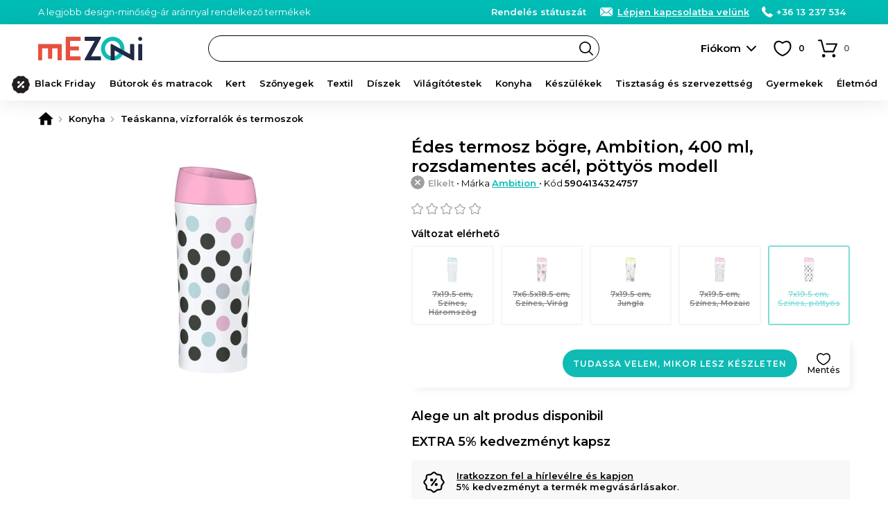

--- FILE ---
content_type: text/html; charset=UTF-8
request_url: https://www.mezoni.hu/edes-termosz-bogre-ambition-400-ml-rozsdamentes-acel-pottyos-mod-52130
body_size: 23146
content:
<!DOCTYPE html>
<html lang="hu">
    <head>
        <meta charset="utf-8">
                    <script>
                window.dataLayer = window.dataLayer || [];
                                    dataLayer.push({"event":"view_item","ecommerce":{"currency":"HUF","value":4509,"items":[{"item_id":"52130","item_name":"\u00c9des termosz b\u00f6gre, Ambition, 400 ml, rozsdamentes ac\u00e9l, p\u00f6tty\u00f6s modell","item_brand":"Ambition","item_ownership":"others","index":0,"price":4509,"discount":0,"quantity":1,"item_category":"Konyha","item_category2":"Te\u00e1skanna, v\u00edzforral\u00f3k \u00e9s termoszok"}]}});
                            </script>
                            <script>
                (function(w,d,s,l,i){w[l]=w[l]||[];w[l].push({'gtm.start':
                new Date().getTime(),event:'gtm.js'});var f=d.getElementsByTagName(s)[0],
                j=d.createElement(s),dl=l!='dataLayer'?'&l='+l:'';j.async=true;j.src=
                'https://www.googletagmanager.com/gtm.js?id='+i+dl;f.parentNode.insertBefore(j,f);
                })(window,document,'script','dataLayer','GTM-WDQ8N9H');
            </script>
                <meta name="viewport" content="width=device-width, user-scalable=yes">
                                            <meta property="og:title" content="Édes termosz bögre, Ambition, 400 ml, rozsdamentes acél, pöttyös modell">
                            <meta property="og:type" content="website">
                            <meta property="fb:app_id" content="">
                            <meta property="og:description" content="Rendelés Édes termosz bögre, Ambition, 400 ml, rozsdamentes acél, pöttyös modell be Mezoni">
                            <meta property="og:site_name" content="Mezoni">
                            <meta property="og:url" content="https://www.mezoni.hu/edes-termosz-bogre-ambition-400-ml-rozsdamentes-acel-pottyos-mod-52130">
                            <meta property="og:image" content="">
                            <title>Édes termosz bögre, Ambition, 400 ml, rozsdamentes acél, pöttyös modell - Mezoni</title>
                                                        <meta name="description" content="Rendelés Édes termosz bögre, Ambition, 400 ml, rozsdamentes acél, pöttyös modell be Mezoni">
                                                                                            <link rel="canonical" href="https://www.mezoni.hu/edes-termosz-bogre-ambition-400-ml-rozsdamentes-acel-pottyos-mod-52130">
                                                                <link rel="alternate" href="https://www.mezoni.ro/cana-termos-sweet-ambition-400-ml-inox-model-buline-52130" hreflang="ro">
                                                                <link rel="alternate" href="https://www.mezoni.hu/edes-termosz-bogre-ambition-400-ml-rozsdamentes-acel-pottyos-mod-52130" hreflang="hu">
                                            <link rel="apple-touch-icon" sizes="180x180" href="https://www.mezoni.hu/apple-touch-icon.png">
        <link rel="icon" type="image/png" sizes="32x32" href="https://www.mezoni.hu/favicon-32x32.png">
        <link rel="icon" type="image/png" sizes="16x16" href="https://www.mezoni.hu/favicon-16x16.png">
        <link rel="manifest" href="https://www.mezoni.hu/site.webmanifest">
        <link rel="mask-icon" href="https://www.mezoni.hu/safari-pinned-tab.svg" color="#5bbad5">
        <meta name="msapplication-TileColor" content="#ffffff">
        <meta name="theme-color" content="#0fbbb4">
        <meta name="format-detection" content="telephone=no">
        <link rel="manifest" href="https://www.mezoni.hu/manifest.json">
        <style>*{margin:0;padding:0}body{font-size:15px;color:#000;background-color:#FFF;scrollbar-gutter:stable}body.loading{height:100%;overflow:hidden;pointer-events:auto}h1,h2,h3,h4,h5{font-weight:400}h1{font-size:20px}h1 span{font-weight:300}b,strong{font-weight:600}a{text-decoration:none;font-weight:500}ul{list-style-type:none}iframe{display:block;width:100%;border:1px solid #EEE;background-color:#FFF}@media only screen and (min-width:768px){*{scrollbar-width:thin}}.app-messages{position:relative;text-align:center;z-index:4}.app-messages .wrapper{width:100%}.app-message{width:100%;box-sizing:border-box;padding:12px 15px;color:#FFF;background-color:#DDD}.app-message p{font-weight:500;font-size:13px;line-height:120%}.app-message p:after{content:"";display:block;clear:both}.app-message-confirmation{background-color:#8BC34A;animation-name:confirmation;animation-duration:0.6s;animation-iteration-count:4}.app-message-warning{background-color:#FF9800;animation-name:warning;animation-duration:0.6s;animation-iteration-count:8}.app-message-error{background-color:#F44336;animation-name:error;animation-duration:0.6s;animation-iteration-count:8}.app-message-information{background-color:#909090;color:#FFF}@media only screen and (max-width:767px){.app-messages .wrapper{padding:0}.app-message{padding:10px 10px}}@media only screen and (min-width:768px){.app-message{padding:10px 15px}}*{font-family:Montserrat,sans-serif!important}h1,h2,h3,h4,h5{font-family:Montserrat,sans-serif}.header{position:sticky;top:-1px;background-color:#fff;z-index:10}.header__logo{display:block;position:absolute;top:50%;transform:translateY(-50%)}.header__logo-img{display:block;margin:0 auto}.header__logo-txt{display:block;padding:3px;margin:5px 0 0;font-size:12px;background:#000;color:#fff;border-radius:3px;text-align:center;line-height:20px;font-weight:600}@media only screen and (max-width:1023px){.header{height:50px}.header__logo{left:60px}.header__logo-img{width:auto;height:26px}.header-group__trigger{position:absolute;z-index:4;height:13px;width:30px;top:50%;transform:translateY(-50%);left:15px;background-size:24px;background-repeat:no-repeat;border-top:3px solid #000;border-bottom:3px solid #000;background-position:center;text-indent:-999px;overflow:hidden}.header-group__trigger::after{content:"";display:block;position:absolute;top:5px;left:0;width:100%;border-top:3px solid #000}.header-group__content{position:fixed;top:0;left:-75%;width:75%;height:100%;background-color:#fff;z-index:5;transition:left 0.3s ease-in-out}.header-group__content--visible{left:0;box-shadow:0 0 60px #777}}@media only screen and (min-width:1024px){.header{height:70px;padding-bottom:40px;box-shadow:0 0 30px rgba(0,0,0,.1)}.header__logo{left:15px}.header__logo-img{width:150px;height:auto}.header-group__trigger{display:none}.header-group__content{display:block!important}}@keyframes slideInFromTop{0%{transform:translateY(-30px);opacity:0}100%{transform:translateY(0);opacity:1}}@keyframes slideInFromBottom{0%{transform:translateY(30px);opacity:0}100%{transform:translateY(0);opacity:1}}.header-intro{display:block}.header-intro a{color:#fff;font-weight:600;text-decoration:underline}.customer-order-index .header-intro{display:none}@media only screen and (max-width:1023px){.header-intro{margin:0 0 10px;animation:slideInFromTop 0.3s ease-out;font-weight:500;font-size:14px}}@media only screen and (min-width:1024px){.header-intro{float:left;animation:slideInFromBottom 0.3s ease-out;font-weight:400;font-size:13px}}.header-contact{float:right;font-weight:300;color:#fff}.header-contact a{font-weight:600;color:inherit;white-space:nowrap}.header-contact a:hover{text-decoration:underline}.header-contact__phone,.header-contact__email,.header-contact__link{position:relative;margin-left:15px}.header-contact__phone::before,.header-contact__email::before,.header-contact__link::before{content:"";position:absolute;top:0;left:0;display:inline-block;margin:0;background-repeat:no-repeat;background-position:center}.header-contact__link{display:none}.header-contact__phone{padding:0 0 0 21px}.header-contact__phone::before{width:16px;height:16px}.header-contact__email{padding:0 0 0 27px}.header-contact__email::before{width:22px;height:16px}.header-contact__link{padding:0 0 0 27px}.header-contact__link::before{width:22px;height:16px}@media only screen and (max-width:1023px){.header-contact{float:none}.header-contact a{display:inline-block!important;padding:4px 4px 4px 27px;border-radius:4px;color:#000;background-color:#fff}.header-contact__phone::before,.header-contact__email::before,.header-contact__link::before{top:4px;left:3px}.header-contact__intro a{padding:4px}}@media only screen and (min-width:1024px){.header-contact__link{display:inline;text-decoration:underline}}.header-search{background-color:#fff}.header-search input.header-search__input{display:block;height:38px;line-height:36px;font-size:13px;padding:0 30px 0 20px;font-weight:600;background-color:#fff;border:1px solid #000;box-sizing:border-box;color:#000;border-radius:19px;transition:background-color 0.3s ease-in-out;cursor:text}.header-search input.header-search__input:hover{background-color:#f8f8f8}.header-search__button{display:block;position:absolute;right:1px;top:1px;width:36px;height:36px;border-radius:50%;background:url('https://www.mezoni.ro/assets/images/default/frontend/icons/header-search/button-black.svg') no-repeat center/20px transparent;border:none;text-indent:-999px;overflow:hidden}.header-search__input::placeholder{color:#000;font-weight:600}@media only screen and (max-width:1023px){.header-search{position:absolute;width:100%;padding:0 10px 10px;left:0;bottom:-48px;box-sizing:border-box;box-shadow:0 10px 10px rgba(0,0,0,.1)}.header-search__button{right:11px}}@media only screen and (min-width:1024px){.header-search{position:absolute;top:50%;transform:translateY(-50%);width:47%;left:260px}}.categories-nav{position:relative;background-color:#fbfbfb}.categories-nav a{position:relative}.categories-nav__l1-list-item{position:relative}.categories-nav__l1-list-item--grouped{position:static}.categories-nav__l1-list-item-a,.categories-nav__l2-list-item-a{display:block;color:#000;transition:all 0.3s;font-family:Montserrat,sans-serif}.categories-nav__l1-list-item-a{position:relative;font-weight:600;text-transform:uppercase;color:#000}.categories-nav__l2-list-item-a{font-weight:500}.categories-nav__l2-list-item-a--more:after{content:"";display:block;position:absolute;top:0;right:5px;height:100%;width:30px;background-size:10px;background-repeat:no-repeat;background-position:center}.categories-nav__l2{display:none}.categories-nav__l2 span{display:block;padding:0 15px;line-height:38px;margin:0 0 10px;border-radius:19px;background-color:#f6f6f6;color:#333;font-weight:600}.categories-nav__l2 ul{position:relative;max-height:500px;overflow:auto}.categories-nav__l2 a{display:block}.categories-nav__l2 a:hover{text-decoration:underline}.categories-nav__l2-group-list-item-a{font-weight:500;color:#000}.categories-nav__l2-group-list-item-see-all{display:block;font-weight:500}.categories-nav__l2-group-list-item-see-all b{font-weight:600;text-decoration:underline}.categories-nav__l2-group-list-item-see-all:hover{text-decoration:none!important}.categories-nav__l2-list{display:none;background-color:#FFF;box-sizing:border-box}.categories-nav__l3{display:none}.categories-nav__l3-see-all{display:block;font-weight:500}.categories-nav__l3-see-all b{font-weight:600;text-decoration:underline!important}.categories-nav__l3-see-all:hover{text-decoration:none}.categories-nav__l3-group:last-of-type{margin:0}.categories-nav__l3-group span{display:block;color:#000;font-weight:600}.categories-nav__l3-list-item-a{display:block;color:#000}.categories-nav__l3-list-item-a:hover{text-decoration:underline}@media only screen and (max-width:1023px){.categories-nav{border-bottom:none;height:calc(100% - 100px);overflow:auto}.categories-nav .wrapper{padding:0}.categories-nav__l1-list{left:0;padding:15px 0;width:100%}.categories-nav__l1-list-item{border-bottom:1px solid #EEE}.categories-nav__l1-list-item-a{padding:0 0 0 45px;line-height:50px;height:50px;text-transform:none;font-size:16px;white-space:nowrap;overflow:hidden;text-overflow:ellipsis}.categories-nav__l1-list-item-a:before{content:"";display:block;position:absolute;top:10px;left:0;width:30px;height:30px;background-size:contain;background-repeat:no-repeat;background-position:center}.categories-nav__l2-group span{cursor:pointer;font-size:16px}.categories-nav__l2-group-list{padding:0 15px;margin:15px 0}.categories-nav__l2-group-list-item-a{padding:6px 0;margin:0 0 5px;font-size:15px;line-height:20px}.categories-nav__l2-group-list-item-see-all{padding:6px 0;margin:0 0 5px;font-size:17px}.categories-nav__l2-list{margin:0 0 20px}.categories-nav__l2-list-item-a{padding:6px 0 6px 45px;margin:0 0 5px;font-size:15px;line-height:20px;font-weight:500}.categories-nav__l2-list-item-a--more:after{transform:rotate(90deg)}.categories-nav__l3{padding:15px 0;background-color:#fafafa}.categories-nav__l3-see-all{padding:4px 5px 4px 45px;margin-top:10px;font-size:14px;line-height:16px}.categories-nav__l3-group{margin:0 0 20px}.categories-nav__l3-group span{padding:0 0 0 45px;margin:0 0 8px;font-size:14px}.categories-nav__l3-list-item-a{padding:4px 5px 4px 45px;margin:0 0 3px;font-size:14px;line-height:16px;font-weight:500}}@media only screen and (min-width:1024px){.categories-nav{height:50px;margin-top:-10px}.categories-nav__l1-list{display:flex;-webkit-flex-wrap:wrap;-ms-flex-wrap:wrap;flex-wrap:wrap;-webkit-box-pack:justify;-webkit-justify-content:space-between;-ms-flex-pack:justify;justify-content:space-between;-webkit-box-flex:1;-webkit-flex:1 1 auto;-ms-flex:1 1 auto;flex:1 1 auto}.categories-nav__l1-list-item{-webkit-box-flex:1;-webkit-flex:1 1 auto;-ms-flex:1 1 auto;flex:1 1 auto}.categories-nav__l1-list-item:last-child{-webkit-box-flex:0;-webkit-flex:0 1 auto;-ms-flex:0 1 auto;flex:0 1 auto}.categories-nav__l1-list-item-a{font-size:13px;line-height:50px}.categories-nav__l2{position:absolute;top:50px;left:0;padding:30px 0;width:100%;background-color:#FFF;box-sizing:border-box;box-shadow:10px 10px 10px rgba(0,0,0,.05)}.categories-nav__l2:after{content:"";display:block;clear:both}.categories-nav__l2-group{float:left;width:16.66%;padding:0 15px;box-sizing:border-box}.categories-nav__l2-group span{font-size:14px}.categories-nav__l2-group-list{padding:0 15px}.categories-nav__l2-group-list-item-a{padding:8px 0;font-size:13px;line-height:16px;background-repeat:no-repeat}.categories-nav__l2-group-list-item-see-all{padding:5px 0;margin-top:10px;font-size:13px;line-height:16px}.categories-nav__l2-list{position:absolute;top:50px;left:0;width:220px;padding:10px 0;box-shadow:10px 10px 10px rgba(0,0,0,.05);border-radius:4px;border-top-left-radius:0;border-top-right-radius:0}.categories-nav__l1-list-item:last-of-type .categories-nav__l2-list{left:auto;right:0}.categories-nav__l2-list-item-a{padding:8px 20px;font-size:13px;line-height:16px;background-color:#FFF;z-index:2}.categories-nav__l2-list-item:hover .categories-nav__l2-list-item-a{background-color:#f5f5f5;font-weight:600}.categories-nav__l3{display:block;position:absolute;top:0;left:100%;width:0;padding:0;z-index:1;box-sizing:border-box;background-color:#f5f5f5;box-shadow:10px 10px 10px rgba(0,0,0,.05);border-radius:4px;border-top-left-radius:0;transition:all 0.2s;overflow:hidden}.categories-nav__l3--visible{width:100%;height:100%;z-index:2}.categories-nav__l3-content{position:relative;top:0;left:-180px;width:220px;max-height:100%;padding:20px 5px 20px 30px;float:right;box-sizing:border-box;transition:left 0.2s;overflow:auto;scrollbar-width:thin}.categories-nav__l3--visible .categories-nav__l3-content{left:0}.categories-nav__l3-see-all{padding:4px 0;margin-top:10px;font-size:13px;line-height:16px}.categories-nav__l3-group{margin:0 0 20px}.categories-nav__l3-group span{margin:0 0 5px;font-size:13px}.categories-nav__l3-list-item-a{padding:4px 0;font-size:13px;line-height:16px;font-weight:500}}@media only screen and (min-width:1024px) and (max-width:1279px){.categories-nav__l1-list-item-a{font-size:12px;padding:0 5px}}@media only screen and (min-width:768px) and (max-width:1365px){.categories-nav__l1-list-item-a{text-transform:none}}@media only screen and (min-width:768px) and (max-height:800px){.categories-nav__l2-list-item-a{padding:4px 20px}.categories-nav__l3-list-item-a{padding:2px 0}}.app-message-information{background-color:#00bdb6}.header-contact a{display:inline}@media only screen and (max-width:767px){.header-contact{float:none}.header-contact span{display:none}}.categories-nav{background-color:transparent}.categories-nav__l1-list-item-a--205{color:#f44336!important}@media only screen and (min-width:1024px){.categories-nav__l1-list-item:hover .categories-nav__l1-list-item-a,.categories-nav__l1-list-item.current .categories-nav__l1-list-item-a{color:#0fbbb4}.categories-nav__l1-list-item-a--205{padding-left:35px}.categories-nav__l1-list-item-a--888{padding-left:35px}.categories-nav__l2-list-item:hover .categories-nav__l2-list-item-a{color:#0fbbb4}.categories-nav .wrapper{max-width:1440px}}</style>
        <link id="ext-css-032f7e9eb8045c27450cc578b1d5594c" rel="stylesheet" href="https://fonts.googleapis.com/css?family=Montserrat:400,500,600&amp;subset=latin-ext">
<script>
  (function() {
    var link = document.getElementById('ext-css-032f7e9eb8045c27450cc578b1d5594c');
    var fallbackLoaded = false;
    
    function loadFallback() {
      if (fallbackLoaded) return;
      fallbackLoaded = true;
      var fallback = document.createElement('link');
      fallback.rel = 'stylesheet';
      fallback.href = 'https://www.mezoni.hu/assets/css/default/vendor/fonts.css';
      document.head.appendChild(fallback);
    }
    
    // Check if stylesheet loaded with timeout
    link.onerror = loadFallback;
    
    setTimeout(function() {
      try {
        var sheet = link.sheet || link.styleSheet;
        if (!sheet || sheet.cssRules.length === 0) {
          loadFallback();
        }
      } catch(e) {
        // CORS error or other issue - assume loaded
      }
    }, 3000);
  })();
</script>
<link id="ext-css-b3088eefcb74b93d8136e48c21db235b" rel="stylesheet" href="https://cdn.jsdelivr.net/npm/@splidejs/splide@4.1.4/dist/css/splide.min.css">
<script>
  (function() {
    var link = document.getElementById('ext-css-b3088eefcb74b93d8136e48c21db235b');
    var fallbackLoaded = false;
    
    function loadFallback() {
      if (fallbackLoaded) return;
      fallbackLoaded = true;
      var fallback = document.createElement('link');
      fallback.rel = 'stylesheet';
      fallback.href = 'https://www.mezoni.hu/assets/css/default/vendor/fonts.css';
      document.head.appendChild(fallback);
    }
    
    // Check if stylesheet loaded with timeout
    link.onerror = loadFallback;
    
    setTimeout(function() {
      try {
        var sheet = link.sheet || link.styleSheet;
        if (!sheet || sheet.cssRules.length === 0) {
          loadFallback();
        }
      } catch(e) {
        // CORS error or other issue - assume loaded
      }
    }, 3000);
  })();
</script>
        <link rel="preload" href="https://www.mezoni.hu/assets/css/cache/4efbf3c896c87115e5cc1b6543aff1e0-6970a2a54815a.css" as="style" onload="this.onload=null;this.rel='stylesheet'">
<noscript><link rel="stylesheet" href="https://www.mezoni.hu/assets/css/cache/4efbf3c896c87115e5cc1b6543aff1e0-6970a2a54815a.css"></noscript>                                    <link rel="stylesheet" type="text/css" href="https://www.mezoni.hu/assets/css/mezoni/1-compressed-6970a2a54815a-d9f01d5be80fd98d18039978a42d89d7.css">
                            <script>
            window.baseUrl = 'https://www.mezoni.hu/';
            window.language = {package: "hungarian"};
                                                                        window.alertButtonContinue = 'Folytasd';
                                                                                window.dataLayerWidgetSimilarProducts = {
    "items": [
        {
            "item_id": "52125",
            "item_name": "\u00c9des termosz b\u00f6gre, Ambition, 400 ml, rozsdamentes ac\u00e9l, h\u00e1romsz\u00f6g minta",
            "item_brand": "Ambition",
            "item_ownership": "others",
            "index": 0,
            "price": 4509,
            "discount": 0,
            "quantity": 1,
            "item_category": "Konyha",
            "item_category2": "Te\u00e1skanna, v\u00edzforral\u00f3k \u00e9s termoszok"
        },
        {
            "item_id": "52126",
            "item_name": "Sweet Termosz, Ambition, 400 ml, rozsdamentes ac\u00e9l, vir\u00e1g mint\u00e1s",
            "item_brand": "Ambition",
            "item_ownership": "others",
            "index": 1,
            "price": 4509,
            "discount": 0,
            "quantity": 1,
            "item_category": "Konyha",
            "item_category2": "Te\u00e1skanna, v\u00edzforral\u00f3k \u00e9s termoszok"
        },
        {
            "item_id": "52128",
            "item_name": "\u00c9des termosz b\u00f6gre, Ambition, 400 ml, rozsdamentes ac\u00e9l, dzsungel modell",
            "item_brand": "Ambition",
            "item_ownership": "others",
            "index": 2,
            "price": 4509,
            "discount": 0,
            "quantity": 1,
            "item_category": "Konyha",
            "item_category2": "Te\u00e1skanna, v\u00edzforral\u00f3k \u00e9s termoszok"
        },
        {
            "item_id": "52129",
            "item_name": "\u00c9des termosz b\u00f6gre, Ambition, 400 ml, rozsdamentes ac\u00e9l, mozaik modell",
            "item_brand": "Ambition",
            "item_ownership": "others",
            "index": 3,
            "price": 4509,
            "discount": 0,
            "quantity": 1,
            "item_category": "Konyha",
            "item_category2": "Te\u00e1skanna, v\u00edzforral\u00f3k \u00e9s termoszok"
        },
        {
            "item_id": "52130",
            "item_name": "\u00c9des termosz b\u00f6gre, Ambition, 400 ml, rozsdamentes ac\u00e9l, p\u00f6tty\u00f6s modell",
            "item_brand": "Ambition",
            "item_ownership": "others",
            "index": 4,
            "price": 4509,
            "discount": 0,
            "quantity": 1,
            "item_category": "Konyha",
            "item_category2": "Te\u00e1skanna, v\u00edzforral\u00f3k \u00e9s termoszok"
        }
    ],
    "currency": "HUF"
};
                                                            window.CsrfToken = {name: 'w57jk05gkdw0060qf6zzkph7newfp9', hash: null};
            window.Translations = {
                'formValidation': {
                    'required': '{field} mező megadása kötelező.',
                    'valid_email': '{field} mező csak érvényes email címet tartalmazhat.',
                    'min_length': '{field} mező legalább {param} karakter hosszú kell hogy legyen.',
                    'min_words': 'Kérjük, írjon be legalább {param} szót.',
                    'valid_phone': 'Adjon meg egy helyes telefonszámot.'
                }
            };
            window.Customer = {
                'isLoggedIn': false            };
        </script>
        <script></script>
        <script id="ext-js-beda153bcd938546da2dec1435b7f8d4" src="https://ajax.googleapis.com/ajax/libs/jquery/3.7.1/jquery.min.js"></script>
<script>
  (function() {
    var script = document.getElementById('ext-js-beda153bcd938546da2dec1435b7f8d4');
    var fallbackLoaded = false;
    
    function loadFallback() {
      if (fallbackLoaded) return;
      fallbackLoaded = true;
      var fallback = document.createElement('script');
      fallback.src = 'https://www.mezoni.hu/assets/js/default/vendor/jquery-3.7.1.min.js';
      document.head.appendChild(fallback);
    }
    
    // Handle script load error
    script.onerror = loadFallback;
    
    // Verify the expected object exists
    setTimeout(function() {
      if (typeof window.jQuery === 'undefined') {
        loadFallback();
      }
    }, 3000);
  })();
</script>
<script id="ext-js-3f707075c3892b0be86d163a1ad9cf58" src="https://cdn.jsdelivr.net/npm/@splidejs/splide@4.1.4/dist/js/splide.min.js"></script>
<script>
  (function() {
    var script = document.getElementById('ext-js-3f707075c3892b0be86d163a1ad9cf58');
    var fallbackLoaded = false;
    
    function loadFallback() {
      if (fallbackLoaded) return;
      fallbackLoaded = true;
      var fallback = document.createElement('script');
      fallback.src = 'https://www.mezoni.hu/assets/js/default/vendor/splide-4.1.4.min.js';
      document.head.appendChild(fallback);
    }
    
    // Handle script load error
    script.onerror = loadFallback;
    
    // Verify the expected object exists
    setTimeout(function() {
      if (typeof window.Splide === 'undefined') {
        loadFallback();
      }
    }, 3000);
  })();
</script>
<script id="ext-js-94c7449d574b26039b55524232457d21" src="https://unpkg.com/@popperjs/core@2"></script>
<script>
  (function() {
    var script = document.getElementById('ext-js-94c7449d574b26039b55524232457d21');
    var fallbackLoaded = false;
    
    function loadFallback() {
      if (fallbackLoaded) return;
      fallbackLoaded = true;
      var fallback = document.createElement('script');
      fallback.src = 'https://www.mezoni.hu/assets/js/default/vendor/popper-2.11.8.min.js';
      document.head.appendChild(fallback);
    }
    
    // Handle script load error
    script.onerror = loadFallback;
    
    // Verify the expected object exists
    setTimeout(function() {
      if (typeof window.Popper === 'undefined') {
        loadFallback();
      }
    }, 3000);
  })();
</script>
<script id="ext-js-79fb12b9bde82262569adb3814fe2337" src="https://unpkg.com/tippy.js@6"></script>
<script>
  (function() {
    var script = document.getElementById('ext-js-79fb12b9bde82262569adb3814fe2337');
    var fallbackLoaded = false;
    
    function loadFallback() {
      if (fallbackLoaded) return;
      fallbackLoaded = true;
      var fallback = document.createElement('script');
      fallback.src = 'https://www.mezoni.hu/assets/js/default/vendor/tippy-6.3.7.min.js';
      document.head.appendChild(fallback);
    }
    
    // Handle script load error
    script.onerror = loadFallback;
    
    // Verify the expected object exists
    setTimeout(function() {
      if (typeof window.tippy === 'undefined') {
        loadFallback();
      }
    }, 3000);
  })();
</script>
<script id="ext-js-cabece971070920add808278bedb6384" src="https://b.mokka.ro/javascripts/iframe/v2/revoiframe.js"></script>
<script>
  (function() {
    var script = document.getElementById('ext-js-cabece971070920add808278bedb6384');
    var fallbackLoaded = false;
    
    function loadFallback() {
      if (fallbackLoaded) return;
      fallbackLoaded = true;
      var fallback = document.createElement('script');
      fallback.src = 'https://www.mezoni.hu/assets/js/default/vendor/revoiframe-2.min.js';
      document.head.appendChild(fallback);
    }
    
    // Handle script load error
    script.onerror = loadFallback;
    
    // Verify the expected object exists
    setTimeout(function() {
      if (typeof window.REVO === 'undefined') {
        loadFallback();
      }
    }, 3000);
  })();
</script>
        <script src="https://www.mezoni.hu/assets/js/cache/d9a5376fd7d50a58401bcab18a882534-6970a2a54815a.js" defer></script>                            <link rel="dns-prefetch" href="//live.luigisbox.tech">
            <link rel="stylesheet" href="https://cdn.luigisbox.tech/autocomplete.css">
                            <script src="https://www.google.com/recaptcha/enterprise.js?render=6Lc3cY8pAAAAAD5AL2DLf6D4SCBmePqxjSNYkm2L"></script>
                                            <script type="application/ld+json">
              [
    {
        "@context": "https:\/\/schema.org",
        "@type": "ProductGroup",
        "name": "\u00c9des termosz b\u00f6gre, Ambition, 400 ml, rozsdamentes ac\u00e9l, p\u00f6tty\u00f6s modell",
        "description": "Kiv&aacute;l&oacute; min\u0151s&eacute;g\u0171 rozsdamentes ac&eacute;l termikus cs&eacute;sze 400 ml-es \u0171rtartalommal. A Sweet kollekci&oacute; termoszcs&eacute;sz&eacute;i modern, nagyon praktikus kialak&iacute;t&aacute;sukkal, de a meleg, pasztell sz&iacute;nekben pomp&aacute;z&oacute; modellek sokas&aacute;g&aacute;val is kit\u0171nnek. Ide&aacute;lis a tea &eacute;s k&aacute;v&eacute; szerelmeseinek, a cs&eacute;sze hossz&uacute; ideig biztos&iacute;tja az italok h\u0151m&eacute;rs&eacute;klet&eacute;t. Utaz&aacute;shoz t&ouml;k&eacute;letesek, praktikus &eacute;s biztons&aacute;gos fed&eacute;llel. Ide&aacute;lis aj&aacute;nd&eacute;k szeretteinek.",
        "brand": {
            "@type": "Brand",
            "name": "Ambition"
        },
        "productGroupID": "c2c066c6d7d3757a9356c1391dda8fd1",
        "variesBy": [
            "https:\/\/schema.org\/size",
            "https:\/\/schema.org\/color"
        ],
        "hasVariant": [
            {
                "@type": "Product",
                "sku": "5904134324702",
                "gtin": "5904134324702",
                "image": "https:\/\/cdn.mezoni.ro\/media\/product-images\/52125\/m-171784.jpg",
                "name": "\u00c9des termosz b\u00f6gre, Ambition, 400 ml, rozsdamentes ac\u00e9l, h\u00e1romsz\u00f6g minta",
                "description": "Kiv&aacute;l&oacute; min\u0151s&eacute;g\u0171 rozsdamentes ac&eacute;l termikus cs&eacute;sze 400 ml \u0171rtartalommal. A Sweet kollekci&oacute; termoszcs&eacute;sz&eacute;i modern, nagyon praktikus kialak&iacute;t&aacute;sukkal,&#8230;",
                "size": "7x19.5 cm",
                "color": "Sz\u00ednes",
                "offers": {
                    "@type": "Offer",
                    "url": "https:\/\/www.mezoni.hu\/edes-termosz-bogre-ambition-400-ml-rozsdamentes-acel-haromszog-m-52125",
                    "priceCurrency": "HUF",
                    "price": "4509.00",
                    "itemCondition": "https:\/\/schema.org\/NewCondition",
                    "availability": "https:\/\/schema.org\/OutOfStock",
                    "shippingDetails": {
                        "@id": "#shipping_policy"
                    },
                    "hasMerchantReturnPolicy": {
                        "@id": "#return_policy"
                    }
                }
            },
            {
                "@type": "Product",
                "sku": "5904134324719",
                "gtin": "5904134324719",
                "image": "https:\/\/cdn.mezoni.ro\/media\/product-images\/52126\/m-171785.jpg",
                "name": "Sweet Termosz, Ambition, 400 ml, rozsdamentes ac\u00e9l, vir\u00e1g mint\u00e1s",
                "description": "Kiv&aacute;l&oacute; min\u0151s&eacute;g\u0171, rozsdamentes ac&eacute;lb&oacute;l k&eacute;sz&uuml;lt termosz 400 ml \u0171rtartalommal. A Sweet kollekci&oacute; termoszai modern, nagyon praktikus kialak&iacute;t&aacute;suk&#8230;",
                "size": "7x6.5x18.5 cm",
                "color": "Sz\u00ednes",
                "offers": {
                    "@type": "Offer",
                    "url": "https:\/\/www.mezoni.hu\/sweet-termosz-ambition-400-ml-rozsdamentes-acel-virag-mintas-52126",
                    "priceCurrency": "HUF",
                    "price": "4509.00",
                    "itemCondition": "https:\/\/schema.org\/NewCondition",
                    "availability": "https:\/\/schema.org\/OutOfStock",
                    "shippingDetails": {
                        "@id": "#shipping_policy"
                    },
                    "hasMerchantReturnPolicy": {
                        "@id": "#return_policy"
                    }
                }
            },
            {
                "@type": "Product",
                "sku": "5904134324733",
                "gtin": "5904134324733",
                "image": "https:\/\/cdn.mezoni.ro\/media\/product-images\/52128\/m-171789.jpg",
                "name": "\u00c9des termosz b\u00f6gre, Ambition, 400 ml, rozsdamentes ac\u00e9l, dzsungel modell",
                "description": "Kiv&aacute;l&oacute; min\u0151s&eacute;g\u0171 rozsdamentes ac&eacute;l termikus cs&eacute;sze 400 ml-es \u0171rtartalommal. A Sweet kollekci&oacute; termoszcs&eacute;sz&eacute;i modern, nagyon praktikus kialak&iacute;t&aacute;sukkal,&#8230;",
                "size": "7x19.5 cm",
                "color": "",
                "offers": {
                    "@type": "Offer",
                    "url": "https:\/\/www.mezoni.hu\/edes-termosz-bogre-ambition-400-ml-rozsdamentes-acel-dzsungel-mo-52128",
                    "priceCurrency": "HUF",
                    "price": "4509.00",
                    "itemCondition": "https:\/\/schema.org\/NewCondition",
                    "availability": "https:\/\/schema.org\/OutOfStock",
                    "shippingDetails": {
                        "@id": "#shipping_policy"
                    },
                    "hasMerchantReturnPolicy": {
                        "@id": "#return_policy"
                    }
                }
            },
            {
                "@type": "Product",
                "sku": "5904134324740",
                "gtin": "5904134324740",
                "image": "https:\/\/cdn.mezoni.ro\/media\/product-images\/52129\/m-171790.jpg",
                "name": "\u00c9des termosz b\u00f6gre, Ambition, 400 ml, rozsdamentes ac\u00e9l, mozaik modell",
                "description": "Kiv&aacute;l&oacute; min\u0151s&eacute;g\u0171 rozsdamentes ac&eacute;l termikus cs&eacute;sze 400 ml-es \u0171rtartalommal. A Sweet kollekci&oacute; termoszcs&eacute;sz&eacute;i modern, nagyon praktikus kialak&iacute;t&aacute;sukkal,&#8230;",
                "size": "7x19.5 cm",
                "color": "Sz\u00ednes",
                "offers": {
                    "@type": "Offer",
                    "url": "https:\/\/www.mezoni.hu\/edes-termosz-bogre-ambition-400-ml-rozsdamentes-acel-mozaik-mode-52129",
                    "priceCurrency": "HUF",
                    "price": "4509.00",
                    "itemCondition": "https:\/\/schema.org\/NewCondition",
                    "availability": "https:\/\/schema.org\/OutOfStock",
                    "shippingDetails": {
                        "@id": "#shipping_policy"
                    },
                    "hasMerchantReturnPolicy": {
                        "@id": "#return_policy"
                    }
                }
            }
        ]
    },
    {
        "@context": "https:\/\/schema.org",
        "@type": "OfferShippingDetails",
        "@id": "#shipping_policy",
        "shippingRate": {
            "@type": "MonetaryAmount",
            "value": null,
            "currency": "HUF"
        },
        "shippingDestination": {
            "@type": "DefinedRegion",
            "addressCountry": "HU"
        },
        "deliveryTime": {
            "@type": "ShippingDeliveryTime",
            "handlingTime": {
                "@type": "QuantitativeValue",
                "minValue": 30,
                "maxValue": 60,
                "unitCode": "DAY"
            },
            "transitTime": {
                "@type": "QuantitativeValue",
                "minValue": 1,
                "maxValue": 5,
                "unitCode": "DAY"
            }
        }
    },
    {
        "@context": "https:\/\/schema.org",
        "@type": "MerchantReturnPolicy",
        "@id": "#return_policy",
        "applicableCountry": "HU",
        "returnPolicyCountry": "HU",
        "returnPolicyCategory": "https:\/\/schema.org\/MerchantReturnFiniteReturnWindow",
        "merchantReturnDays": "30",
        "returnMethod": "https:\/\/schema.org\/ReturnByMail",
        "returnFees": "https:\/\/schema.org\/FreeReturn"
    }
]            </script>
                                    <script>
                const bianoPixelConfig = {
                    consent: false, // required boolean
                    debug: false, // optional boolean - default false
                };
                !function(b,i,a,n,o,p,x)
                {if(b.bianoTrack)return;o=b.bianoTrack=function(){o.callMethod?
                o.callMethod.apply(o,arguments):o.queue.push(arguments)};
                o.push=o;o.queue=[];p=i.createElement(a);p.async=!0;p.src=n;
                x=i.getElementsByTagName(a)[0];x.parentNode.insertBefore(p,x)
                }(window,document,'script','https://pixel.biano.ro/min/pixel.js');
                bianoTrack('init', 'hu583f4836cd5730d3bafb4b6bc1db5437a29bf725');
            </script>
                            <script src="https://attr-2p.com/245f4fdbc/clc/1.js"></script>
                                    <script src="https://scripts.luigisbox.tech/LBX-439964.js" async></script>
                    </head>
    <body class="hu page-product-view page-product-view--52130">
                    <noscript><iframe src="https://www.googletagmanager.com/ns.html?id=GTM-WDQ8N9H" height="0" width="0" style="display:none;visibility:hidden"></iframe></noscript>
                            <div id="app-messages" class="app-messages">
                                    <div class="app-message app-message-information">
                    <div class="wrapper wrapper--extended">
                        <p><span class="header-intro">A legjobb design-minőség-ár aránnyal rendelkező termékek</span><span class="header-contact"><span class="header-contact__intro"><a href="https://www.mezoni.hu/customer-order-status/check">Rendelés státuszát</a></span>&nbsp;<a class="header-contact__link" href="https://www.mezoni.hu/contact">Lépjen kapcsolatba velünk</a> <a class="header-contact__phone" href="tel:+3613237534">+36 13 237 534</a>&nbsp;&nbsp;</span></p>
                    </div>
                </div>
                        </div>
                    <div id="top" class="header">
    <div class="wrapper wrapper--extended">
        <a class="header__logo" href="https://www.mezoni.hu/">
            <img class="header__logo-img" src="https://www.mezoni.hu/media/logos/logo-mezoni.svg" alt="Mezoni" width="200" height="45">
                    </a>
        <form class="header-search" action="https://www.mezoni.hu/cautare">
            <input type="text" name="term" value="" id="term" class="header-search__input js-FrontendSearch__input" placeholder="Keresse meg kedvenc termékét">
            <button class="header-search__button">Search</button>
        </form>
        <div class="search-luigisbox-suggestions"></div>
        <div class="header-user">
                            <a class="header-user__a js-FrontendCustomer-displayLoginPopup__a" href="https://www.mezoni.hu/autentificare" rel="nofollow">Fiókom</a>
                    </div>
        <div class="header-favorite js-FrontendCustomerFavoriteProduct-getCustomerFavoriteProducts__div">
            <a class="header-favorite__a" href="https://www.mezoni.hu/favorite" title="Kedvenc termékek" rel="nofollow">
                <span class="header-favorite__a-span js-FrontendCustomerFavoriteProduct-updateCountCustomerFavoriteProducts__element"><span style="color:#FFF">0</span></span>
            </a>
        </div>
        <div class="header-cart js-FrontendCart-getCart__div">
            <div class="header-cart__inner js-FrontendCart-updateCountCartProducts__div">
                <a class="header-cart__a" href="https://www.mezoni.hu/cos-cumparaturi" title="Kosár" rel="nofollow">
                    <span class="header-cart__a-span js-FrontendCart-updateCountCartProducts__span"><span style="color:#FFF">0</span></span>
                </a>
                <div class="tooltip">
                    <span class="tooltip__inner tooltip__inner--highlight js-FrontendCart-updateCartRemainingTime__element js-FrontendCart-countdownCartRemainingTime__element"></span>
                </div>
            </div>
        </div>
    </div>
    <div class="header-group">
        <a class="header-group__trigger js-FrontendGlobal-initSlideContent__trigger" href="#menu">Menü</a>
        <div class="slide-content js-FrontendGlobal-initSlideContent__content" id="menu">
                            <nav class="categories-nav">
        <div class="wrapper wrapper--extended">
            <ul class="categories-nav__l1-list js-FrontendGlobal-initNav__list">
                                    <li class="categories-nav__l1-list-item js-FrontendGlobal-initNav__l1-list-item">
                        <a class="categories-nav__l1-list-item-a categories-nav__l1-list-item-a--888 js-FrontendGlobal-initNav__l1-list-item-a" href="https://www.mezoni.hu">Black Friday</a>
                                            </li>
                                    <li class="categories-nav__l1-list-item js-FrontendGlobal-initNav__l1-list-item">
                        <a class="categories-nav__l1-list-item-a categories-nav__l1-list-item-a--1 js-FrontendGlobal-initNav__l1-list-item-a" href="https://www.mezoni.hu/butorok-es-matracok">Bútorok és matracok</a>
                                                                                    <ul class="categories-nav__l2-list js-FrontendGlobal-initNav__l2-list-item-content">
                                                                            <li class="categories-nav__l2-list-item js-FrontendGlobal-initNav__l2-list-item">
                                            <a class="categories-nav__l2-list-item-a  js-FrontendGlobal-initNav__l2-list-item-a" href="https://www.mezoni.hu/butorok-es-matracok/matracok">
                                                                                                Matracok                                            </a>
                                                                                    </li>
                                                                            <li class="categories-nav__l2-list-item js-FrontendGlobal-initNav__l2-list-item">
                                            <a class="categories-nav__l2-list-item-a  js-FrontendGlobal-initNav__l2-list-item-a" href="https://www.mezoni.hu/butorok-es-matracok/matracvdelem">
                                                                                                Matracvédelem                                            </a>
                                                                                    </li>
                                                                            <li class="categories-nav__l2-list-item js-FrontendGlobal-initNav__l2-list-item">
                                            <a class="categories-nav__l2-list-item-a  js-FrontendGlobal-initNav__l2-list-item-a" href="https://www.mezoni.hu/butorok-es-matracok/fedmatrac">
                                                                                                Fedőmatracok                                            </a>
                                                                                    </li>
                                                                            <li class="categories-nav__l2-list-item js-FrontendGlobal-initNav__l2-list-item">
                                            <a class="categories-nav__l2-list-item-a categories-nav__l2-list-item-a--more js-FrontendGlobal-initNav__l2-list-item-a" href="https://www.mezoni.hu/butorok-es-matracok/dvnyok">
                                                                                                Díványok                                            </a>
                                                                                                                                                <div class="categories-nav__l3 js-FrontendGlobal-initNav__l3-list-item-content">
                                                        <div class="categories-nav__l3-content">
                                                                                                                            <div class="categories-nav__l3-group">
                                                                    <span>Culoare</span>
                                                                    <ul class="categories-nav__l3-list">
                                                                                                                                                    <li class="categories-nav__l3-list-item">
                                                                                <a class="categories-nav__l3-list-item-a" href="https://www.mezoni.hu">Gri</a>
                                                                            </li>
                                                                                                                                                    <li class="categories-nav__l3-list-item">
                                                                                <a class="categories-nav__l3-list-item-a" href="https://www.mezoni.hu">Canapele negre</a>
                                                                            </li>
                                                                                                                                                    <li class="categories-nav__l3-list-item">
                                                                                <a class="categories-nav__l3-list-item-a" href="https://www.mezoni.hu">Bej</a>
                                                                            </li>
                                                                                                                                            </ul>
                                                                    <a style="margin-top:0" class="categories-nav__l3-see-all" href="https://www.mezoni.hu/butorok-es-matracok/dvnyok">Vezi toate</a>
                                                                </div>
                                                                                                                    </div>
                                                    </div>
                                                                                                                                    </li>
                                                                            <li class="categories-nav__l2-list-item js-FrontendGlobal-initNav__l2-list-item">
                                            <a class="categories-nav__l2-list-item-a  js-FrontendGlobal-initNav__l2-list-item-a" href="https://www.mezoni.hu/butorok-es-matracok/nappali-btorok">
                                                                                                Nappali bútorok                                            </a>
                                                                                    </li>
                                                                            <li class="categories-nav__l2-list-item js-FrontendGlobal-initNav__l2-list-item">
                                            <a class="categories-nav__l2-list-item-a categories-nav__l2-list-item-a--more js-FrontendGlobal-initNav__l2-list-item-a" href="https://www.mezoni.hu/butorok-es-matracok/fotel-lbtmasszal">
                                                                                                Fotelek és zsámolyok                                            </a>
                                                                                                                                                <div class="categories-nav__l3 js-FrontendGlobal-initNav__l3-list-item-content">
                                                        <div class="categories-nav__l3-content">
                                                                                                                            <div class="categories-nav__l3-group">
                                                                    <span>Altele</span>
                                                                    <ul class="categories-nav__l3-list">
                                                                                                                                                    <li class="categories-nav__l3-list-item">
                                                                                <a class="categories-nav__l3-list-item-a" href="https://www.mezoni.hu">Fotolii</a>
                                                                            </li>
                                                                                                                                                    <li class="categories-nav__l3-list-item">
                                                                                <a class="categories-nav__l3-list-item-a" href="https://www.mezoni.hu">Tabureti</a>
                                                                            </li>
                                                                                                                                                    <li class="categories-nav__l3-list-item">
                                                                                <a class="categories-nav__l3-list-item-a" href="https://www.mezoni.hu">Sezlonguri living</a>
                                                                            </li>
                                                                                                                                                    <li class="categories-nav__l3-list-item">
                                                                                <a class="categories-nav__l3-list-item-a" href="https://www.mezoni.hu">Fotolii puf</a>
                                                                            </li>
                                                                                                                                            </ul>
                                                                    <a style="margin-top:0" class="categories-nav__l3-see-all" href="https://www.mezoni.hu/butorok-es-matracok/fotel-lbtmasszal">Vezi toate</a>
                                                                </div>
                                                                                                                    </div>
                                                    </div>
                                                                                                                                    </li>
                                                                            <li class="categories-nav__l2-list-item js-FrontendGlobal-initNav__l2-list-item">
                                            <a class="categories-nav__l2-list-item-a  js-FrontendGlobal-initNav__l2-list-item-a" href="https://www.mezoni.hu/butorok-es-matracok/hlszobabtor">
                                                                                                Hálószoba bútorok                                            </a>
                                                                                    </li>
                                                                            <li class="categories-nav__l2-list-item js-FrontendGlobal-initNav__l2-list-item">
                                            <a class="categories-nav__l2-list-item-a  js-FrontendGlobal-initNav__l2-list-item-a" href="https://www.mezoni.hu/butorok-es-matracok/polcok-s-knyvespolcok">
                                                                                                Polcok és könyvespolcok                                            </a>
                                                                                    </li>
                                                                            <li class="categories-nav__l2-list-item js-FrontendGlobal-initNav__l2-list-item">
                                            <a class="categories-nav__l2-list-item-a  js-FrontendGlobal-initNav__l2-list-item-a" href="https://www.mezoni.hu/butorok-es-matracok/elszoba-btorok">
                                                                                                Előszoba bútorok                                            </a>
                                                                                    </li>
                                                                            <li class="categories-nav__l2-list-item js-FrontendGlobal-initNav__l2-list-item">
                                            <a class="categories-nav__l2-list-item-a  js-FrontendGlobal-initNav__l2-list-item-a" href="https://www.mezoni.hu/butorok-es-matracok/irodai-szkek">
                                                                                                Irodai székek                                            </a>
                                                                                    </li>
                                                                            <li class="categories-nav__l2-list-item js-FrontendGlobal-initNav__l2-list-item">
                                            <a class="categories-nav__l2-list-item-a  js-FrontendGlobal-initNav__l2-list-item-a" href="https://www.mezoni.hu/butorok-es-matracok/rasztalok">
                                                                                                Íróasztalok                                            </a>
                                                                                    </li>
                                                                            <li class="categories-nav__l2-list-item js-FrontendGlobal-initNav__l2-list-item">
                                            <a class="categories-nav__l2-list-item-a  js-FrontendGlobal-initNav__l2-list-item-a" href="https://www.mezoni.hu/butorok-es-matracok/komdok">
                                                                                                Komódok                                            </a>
                                                                                    </li>
                                                                            <li class="categories-nav__l2-list-item js-FrontendGlobal-initNav__l2-list-item">
                                            <a class="categories-nav__l2-list-item-a  js-FrontendGlobal-initNav__l2-list-item-a" href="https://www.mezoni.hu/butorok-es-matracok/asztalok">
                                                                                                Asztalok                                            </a>
                                                                                    </li>
                                                                            <li class="categories-nav__l2-list-item js-FrontendGlobal-initNav__l2-list-item">
                                            <a class="categories-nav__l2-list-item-a  js-FrontendGlobal-initNav__l2-list-item-a" href="https://www.mezoni.hu/butorok-es-matracok/szkek">
                                                                                                Székek                                            </a>
                                                                                    </li>
                                                                            <li class="categories-nav__l2-list-item js-FrontendGlobal-initNav__l2-list-item">
                                            <a class="categories-nav__l2-list-item-a  js-FrontendGlobal-initNav__l2-list-item-a" href="https://www.mezoni.hu/butorok-es-matracok/frdszoba-btorok">
                                                                                                Fürdőszoba bútorok                                            </a>
                                                                                    </li>
                                                                            <li class="categories-nav__l2-list-item js-FrontendGlobal-initNav__l2-list-item">
                                            <a class="categories-nav__l2-list-item-a  js-FrontendGlobal-initNav__l2-list-item-a" href="https://www.mezoni.hu/butorok-es-matracok/konyhabtor-kszletek">
                                                                                                Konyhabútor készletek                                            </a>
                                                                                    </li>
                                                                    </ul>
                                                                        </li>
                                    <li class="categories-nav__l1-list-item js-FrontendGlobal-initNav__l1-list-item">
                        <a class="categories-nav__l1-list-item-a categories-nav__l1-list-item-a--99 js-FrontendGlobal-initNav__l1-list-item-a" href="https://www.mezoni.hu/kert">Kert</a>
                                                                                    <ul class="categories-nav__l2-list js-FrontendGlobal-initNav__l2-list-item-content">
                                                                            <li class="categories-nav__l2-list-item js-FrontendGlobal-initNav__l2-list-item">
                                            <a class="categories-nav__l2-list-item-a  js-FrontendGlobal-initNav__l2-list-item-a" href="https://www.mezoni.hu/kert/umbrele-pavilioane-si-parasolare">
                                                                                                Napernyők, pavilonok és napellenzők                                            </a>
                                                                                    </li>
                                                                            <li class="categories-nav__l2-list-item js-FrontendGlobal-initNav__l2-list-item">
                                            <a class="categories-nav__l2-list-item-a  js-FrontendGlobal-initNav__l2-list-item-a" href="https://www.mezoni.hu/kert/garduri-si-panouri">
                                                                                                Kerítések és táblák                                            </a>
                                                                                    </li>
                                                                            <li class="categories-nav__l2-list-item js-FrontendGlobal-initNav__l2-list-item">
                                            <a class="categories-nav__l2-list-item-a  js-FrontendGlobal-initNav__l2-list-item-a" href="https://www.mezoni.hu/kert/etajere-dulapuri-si-lazi-depozitare">
                                                                                                Polcok, szekrények és tárolóládák                                            </a>
                                                                                    </li>
                                                                            <li class="categories-nav__l2-list-item js-FrontendGlobal-initNav__l2-list-item">
                                            <a class="categories-nav__l2-list-item-a  js-FrontendGlobal-initNav__l2-list-item-a" href="https://www.mezoni.hu/kert/hamace-leagane-si-balansoare">
                                                                                                Függőágyak, hinták és hintaszékek                                            </a>
                                                                                    </li>
                                                                            <li class="categories-nav__l2-list-item js-FrontendGlobal-initNav__l2-list-item">
                                            <a class="categories-nav__l2-list-item-a  js-FrontendGlobal-initNav__l2-list-item-a" href="https://www.mezoni.hu/kert/scaune-gradina-si-sezlonguri">
                                                                                                Kerti székek és napozóágyak                                            </a>
                                                                                    </li>
                                                                            <li class="categories-nav__l2-list-item js-FrontendGlobal-initNav__l2-list-item">
                                            <a class="categories-nav__l2-list-item-a  js-FrontendGlobal-initNav__l2-list-item-a" href="https://www.mezoni.hu/kert/mese-gradina">
                                                                                                Kerti asztalok                                            </a>
                                                                                    </li>
                                                                            <li class="categories-nav__l2-list-item js-FrontendGlobal-initNav__l2-list-item">
                                            <a class="categories-nav__l2-list-item-a  js-FrontendGlobal-initNav__l2-list-item-a" href="https://www.mezoni.hu/kert/canapele-paturi-si-fotolii-gradina">
                                                                                                Kerti kanapék, ágyak és fotelek                                            </a>
                                                                                    </li>
                                                                            <li class="categories-nav__l2-list-item js-FrontendGlobal-initNav__l2-list-item">
                                            <a class="categories-nav__l2-list-item-a  js-FrontendGlobal-initNav__l2-list-item-a" href="https://www.mezoni.hu/kert/seturi-mobilier-gradina">
                                                                                                Kerti bútor garnitúrák                                            </a>
                                                                                    </li>
                                                                            <li class="categories-nav__l2-list-item js-FrontendGlobal-initNav__l2-list-item">
                                            <a class="categories-nav__l2-list-item-a  js-FrontendGlobal-initNav__l2-list-item-a" href="https://www.mezoni.hu/kert/kls-vilgts">
                                                                                                Külső világítás                                            </a>
                                                                                    </li>
                                                                            <li class="categories-nav__l2-list-item js-FrontendGlobal-initNav__l2-list-item">
                                            <a class="categories-nav__l2-list-item-a  js-FrontendGlobal-initNav__l2-list-item-a" href="https://www.mezoni.hu/kert/kiegsztk-s-cserepek">
                                                                                                Kiegészítők és virágcserepek                                            </a>
                                                                                    </li>
                                                                            <li class="categories-nav__l2-list-item js-FrontendGlobal-initNav__l2-list-item">
                                            <a class="categories-nav__l2-list-item-a  js-FrontendGlobal-initNav__l2-list-item-a" href="https://www.mezoni.hu/kert/unelte">
                                                                                                Szerszámok                                            </a>
                                                                                    </li>
                                                                            <li class="categories-nav__l2-list-item js-FrontendGlobal-initNav__l2-list-item">
                                            <a class="categories-nav__l2-list-item-a  js-FrontendGlobal-initNav__l2-list-item-a" href="https://www.mezoni.hu/kert/perne-gradina">
                                                                                                Kerti párnák                                            </a>
                                                                                    </li>
                                                                    </ul>
                                                                        </li>
                                    <li class="categories-nav__l1-list-item js-FrontendGlobal-initNav__l1-list-item">
                        <a class="categories-nav__l1-list-item-a categories-nav__l1-list-item-a--2 js-FrontendGlobal-initNav__l1-list-item-a" href="https://www.mezoni.hu/sznyegek">Szőnyegek</a>
                                                                                    <ul class="categories-nav__l2-list js-FrontendGlobal-initNav__l2-list-item-content">
                                                                            <li class="categories-nav__l2-list-item js-FrontendGlobal-initNav__l2-list-item">
                                            <a class="categories-nav__l2-list-item-a  js-FrontendGlobal-initNav__l2-list-item-a" href="https://www.mezoni.hu/sznyegek/nappali-s-hlszoba-sznyegek">
                                                                                                Nappali és hálószoba szőnyegek                                            </a>
                                                                                    </li>
                                                                            <li class="categories-nav__l2-list-item js-FrontendGlobal-initNav__l2-list-item">
                                            <a class="categories-nav__l2-list-item-a  js-FrontendGlobal-initNav__l2-list-item-a" href="https://www.mezoni.hu/sznyegek/konyhai-sznyegek">
                                                                                                Konyhai szőnyegek                                            </a>
                                                                                    </li>
                                                                            <li class="categories-nav__l2-list-item js-FrontendGlobal-initNav__l2-list-item">
                                            <a class="categories-nav__l2-list-item-a  js-FrontendGlobal-initNav__l2-list-item-a" href="https://www.mezoni.hu/sznyegek/frdszoba-sznyegek">
                                                                                                Fürdőszoba szőnyegek                                            </a>
                                                                                    </li>
                                                                            <li class="categories-nav__l2-list-item js-FrontendGlobal-initNav__l2-list-item">
                                            <a class="categories-nav__l2-list-item-a  js-FrontendGlobal-initNav__l2-list-item-a" href="https://www.mezoni.hu/sznyegek/bejrati-sznyeg">
                                                                                                Bejárati szőnyegek                                            </a>
                                                                                    </li>
                                                                    </ul>
                                                                        </li>
                                    <li class="categories-nav__l1-list-item js-FrontendGlobal-initNav__l1-list-item">
                        <a class="categories-nav__l1-list-item-a categories-nav__l1-list-item-a--124 js-FrontendGlobal-initNav__l1-list-item-a" href="https://www.mezoni.hu/textil">Textil</a>
                                                                                    <ul class="categories-nav__l2-list js-FrontendGlobal-initNav__l2-list-item-content">
                                                                            <li class="categories-nav__l2-list-item js-FrontendGlobal-initNav__l2-list-item">
                                            <a class="categories-nav__l2-list-item-a  js-FrontendGlobal-initNav__l2-list-item-a" href="https://www.mezoni.hu/textil/gynem">
                                                                                                Ágyneműk                                            </a>
                                                                                    </li>
                                                                            <li class="categories-nav__l2-list-item js-FrontendGlobal-initNav__l2-list-item">
                                            <a class="categories-nav__l2-list-item-a  js-FrontendGlobal-initNav__l2-list-item-a" href="https://www.mezoni.hu/textil/prnk">
                                                                                                Párnák                                            </a>
                                                                                    </li>
                                                                            <li class="categories-nav__l2-list-item js-FrontendGlobal-initNav__l2-list-item">
                                            <a class="categories-nav__l2-list-item-a  js-FrontendGlobal-initNav__l2-list-item-a" href="https://www.mezoni.hu/textil/paplanok">
                                                                                                Paplanok                                            </a>
                                                                                    </li>
                                                                            <li class="categories-nav__l2-list-item js-FrontendGlobal-initNav__l2-list-item">
                                            <a class="categories-nav__l2-list-item-a  js-FrontendGlobal-initNav__l2-list-item-a" href="https://www.mezoni.hu/textil/gyak-s-takark">
                                                                                                Ágytakarók                                            </a>
                                                                                    </li>
                                                                            <li class="categories-nav__l2-list-item js-FrontendGlobal-initNav__l2-list-item">
                                            <a class="categories-nav__l2-list-item-a  js-FrontendGlobal-initNav__l2-list-item-a" href="https://www.mezoni.hu/textil/btorhuzatok">
                                                                                                Bútorhuzatok                                            </a>
                                                                                    </li>
                                                                            <li class="categories-nav__l2-list-item js-FrontendGlobal-initNav__l2-list-item">
                                            <a class="categories-nav__l2-list-item-a  js-FrontendGlobal-initNav__l2-list-item-a" href="https://www.mezoni.hu/textil/trlkz">
                                                                                                Törölközők                                            </a>
                                                                                    </li>
                                                                            <li class="categories-nav__l2-list-item js-FrontendGlobal-initNav__l2-list-item">
                                            <a class="categories-nav__l2-list-item-a  js-FrontendGlobal-initNav__l2-list-item-a" href="https://www.mezoni.hu/textil/frdkpeny">
                                                                                                Fürdőköpenyek                                            </a>
                                                                                    </li>
                                                                            <li class="categories-nav__l2-list-item js-FrontendGlobal-initNav__l2-list-item">
                                            <a class="categories-nav__l2-list-item-a  js-FrontendGlobal-initNav__l2-list-item-a" href="https://www.mezoni.hu/textil/asztaltertk">
                                                                                                Asztalterítők                                            </a>
                                                                                    </li>
                                                                            <li class="categories-nav__l2-list-item js-FrontendGlobal-initNav__l2-list-item">
                                            <a class="categories-nav__l2-list-item-a  js-FrontendGlobal-initNav__l2-list-item-a" href="https://www.mezoni.hu/textil/konyhai-keszty">
                                                                                                Konyhai kesztyűk                                            </a>
                                                                                    </li>
                                                                            <li class="categories-nav__l2-list-item js-FrontendGlobal-initNav__l2-list-item">
                                            <a class="categories-nav__l2-list-item-a  js-FrontendGlobal-initNav__l2-list-item-a" href="https://www.mezoni.hu/textil/konyhai-ktnyek">
                                                                                                Konyhai kötények                                            </a>
                                                                                    </li>
                                                                            <li class="categories-nav__l2-list-item js-FrontendGlobal-initNav__l2-list-item">
                                            <a class="categories-nav__l2-list-item-a  js-FrontendGlobal-initNav__l2-list-item-a" href="https://www.mezoni.hu/textil/szalvtk-s-tertket">
                                                                                                Szalvéták és asztalterítők                                            </a>
                                                                                    </li>
                                                                            <li class="categories-nav__l2-list-item js-FrontendGlobal-initNav__l2-list-item">
                                            <a class="categories-nav__l2-list-item-a  js-FrontendGlobal-initNav__l2-list-item-a" href="https://www.mezoni.hu/textil/fggnyk-s-stttk">
                                                                                                Függönyök és sötétítők                                            </a>
                                                                                    </li>
                                                                            <li class="categories-nav__l2-list-item js-FrontendGlobal-initNav__l2-list-item">
                                            <a class="categories-nav__l2-list-item-a  js-FrontendGlobal-initNav__l2-list-item-a" href="https://www.mezoni.hu/textil/dekoratv-prnk">
                                                                                                Dekoratív párnák                                            </a>
                                                                                    </li>
                                                                    </ul>
                                                                        </li>
                                    <li class="categories-nav__l1-list-item js-FrontendGlobal-initNav__l1-list-item">
                        <a class="categories-nav__l1-list-item-a categories-nav__l1-list-item-a--36 js-FrontendGlobal-initNav__l1-list-item-a" href="https://www.mezoni.hu/dszek">Díszek</a>
                                                                                    <ul class="categories-nav__l2-list js-FrontendGlobal-initNav__l2-list-item-content">
                                                                            <li class="categories-nav__l2-list-item js-FrontendGlobal-initNav__l2-list-item">
                                            <a class="categories-nav__l2-list-item-a  js-FrontendGlobal-initNav__l2-list-item-a" href="https://www.mezoni.hu/dszek/kpek">
                                                                                                Képek                                            </a>
                                                                                    </li>
                                                                            <li class="categories-nav__l2-list-item js-FrontendGlobal-initNav__l2-list-item">
                                            <a class="categories-nav__l2-list-item-a  js-FrontendGlobal-initNav__l2-list-item-a" href="https://www.mezoni.hu/dszek/rk">
                                                                                                Órák                                            </a>
                                                                                    </li>
                                                                            <li class="categories-nav__l2-list-item js-FrontendGlobal-initNav__l2-list-item">
                                            <a class="categories-nav__l2-list-item-a  js-FrontendGlobal-initNav__l2-list-item-a" href="https://www.mezoni.hu/dszek/kpkeretek">
                                                                                                Képkeretek                                            </a>
                                                                                    </li>
                                                                            <li class="categories-nav__l2-list-item js-FrontendGlobal-initNav__l2-list-item">
                                            <a class="categories-nav__l2-list-item-a  js-FrontendGlobal-initNav__l2-list-item-a" href="https://www.mezoni.hu/dszek/gyertyatartk">
                                                                                                Gyertyatartók                                            </a>
                                                                                    </li>
                                                                            <li class="categories-nav__l2-list-item js-FrontendGlobal-initNav__l2-list-item">
                                            <a class="categories-nav__l2-list-item-a  js-FrontendGlobal-initNav__l2-list-item-a" href="https://www.mezoni.hu/dszek/aromaterpia">
                                                                                                Aromaterápia                                            </a>
                                                                                    </li>
                                                                            <li class="categories-nav__l2-list-item js-FrontendGlobal-initNav__l2-list-item">
                                            <a class="categories-nav__l2-list-item-a  js-FrontendGlobal-initNav__l2-list-item-a" href="https://www.mezoni.hu/dszek/dekoratv-tkrk">
                                                                                                Dekoratív tükrök                                            </a>
                                                                                    </li>
                                                                            <li class="categories-nav__l2-list-item js-FrontendGlobal-initNav__l2-list-item">
                                            <a class="categories-nav__l2-list-item-a categories-nav__l2-list-item-a--more js-FrontendGlobal-initNav__l2-list-item-a" href="https://www.mezoni.hu/dszek/karcsonyi-dszek">
                                                                                                Karácsonyi díszek                                            </a>
                                                                                                                                                <div class="categories-nav__l3 js-FrontendGlobal-initNav__l3-list-item-content">
                                                        <div class="categories-nav__l3-content">
                                                                                                                            <div class="categories-nav__l3-group">
                                                                    <span>Altele</span>
                                                                    <ul class="categories-nav__l3-list">
                                                                                                                                                    <li class="categories-nav__l3-list-item">
                                                                                <a class="categories-nav__l3-list-item-a" href="https://www.mezoni.hu/dszek/karcsonyi-dszek/decoratiuni-si-ornamente">Dekorációk és dísztárgyak</a>
                                                                            </li>
                                                                                                                                                    <li class="categories-nav__l3-list-item">
                                                                                <a class="categories-nav__l3-list-item-a" href="https://www.mezoni.hu/dszek/karcsonyi-dszek/textile-craciun">Karácsonyi textilek</a>
                                                                            </li>
                                                                                                                                                    <li class="categories-nav__l3-list-item">
                                                                                <a class="categories-nav__l3-list-item-a" href="https://www.mezoni.hu/dszek/karcsonyi-dszek/brazi">Fenyőfák</a>
                                                                            </li>
                                                                                                                                                    <li class="categories-nav__l3-list-item">
                                                                                <a class="categories-nav__l3-list-item-a" href="https://www.mezoni.hu/dszek/karcsonyi-dszek/instalatii">Fényfüzérek</a>
                                                                            </li>
                                                                                                                                                    <li class="categories-nav__l3-list-item">
                                                                                <a class="categories-nav__l3-list-item-a" href="https://www.mezoni.hu/dszek/karcsonyi-dszek/globuri">Díszgömbök</a>
                                                                            </li>
                                                                                                                                                    <li class="categories-nav__l3-list-item">
                                                                                <a class="categories-nav__l3-list-item-a" href="https://www.mezoni.hu/dszek/karcsonyi-dszek/ghirlande-si-coronite">Fényfüzérek és koszorúk</a>
                                                                            </li>
                                                                                                                                                    <li class="categories-nav__l3-list-item">
                                                                                <a class="categories-nav__l3-list-item-a" href="https://www.mezoni.hu/dszek/karcsonyi-dszek/vesela">Boldogság</a>
                                                                            </li>
                                                                                                                                                    <li class="categories-nav__l3-list-item">
                                                                                <a class="categories-nav__l3-list-item-a" href="https://www.mezoni.hu/dszek/karcsonyi-dszek/figurine">Szobrocskák</a>
                                                                            </li>
                                                                                                                                            </ul>
                                                                    <a style="margin-top:0" class="categories-nav__l3-see-all" href="https://www.mezoni.hu/dszek/karcsonyi-dszek">Vezi toate</a>
                                                                </div>
                                                                                                                    </div>
                                                    </div>
                                                                                                                                    </li>
                                                                            <li class="categories-nav__l2-list-item js-FrontendGlobal-initNav__l2-list-item">
                                            <a class="categories-nav__l2-list-item-a  js-FrontendGlobal-initNav__l2-list-item-a" href="https://www.mezoni.hu/dszek/dekoratv-kiegsztk">
                                                                                                Dekoratív kiegészítők                                            </a>
                                                                                    </li>
                                                                            <li class="categories-nav__l2-list-item js-FrontendGlobal-initNav__l2-list-item">
                                            <a class="categories-nav__l2-list-item-a  js-FrontendGlobal-initNav__l2-list-item-a" href="https://www.mezoni.hu/dszek/hsvti-dszek">
                                                                                                Húsvéti díszek                                            </a>
                                                                                    </li>
                                                                    </ul>
                                                                        </li>
                                    <li class="categories-nav__l1-list-item js-FrontendGlobal-initNav__l1-list-item">
                        <a class="categories-nav__l1-list-item-a categories-nav__l1-list-item-a--3 js-FrontendGlobal-initNav__l1-list-item-a" href="https://www.mezoni.hu/vilgtto">Világítótestek</a>
                                                                                    <ul class="categories-nav__l2-list js-FrontendGlobal-initNav__l2-list-item-content">
                                                                            <li class="categories-nav__l2-list-item js-FrontendGlobal-initNav__l2-list-item">
                                            <a class="categories-nav__l2-list-item-a  js-FrontendGlobal-initNav__l2-list-item-a" href="https://www.mezoni.hu/vilgtto/csillrok-s-ingk">
                                                                                                Csillárok és ingák                                            </a>
                                                                                    </li>
                                                                            <li class="categories-nav__l2-list-item js-FrontendGlobal-initNav__l2-list-item">
                                            <a class="categories-nav__l2-list-item-a  js-FrontendGlobal-initNav__l2-list-item-a" href="https://www.mezoni.hu/vilgtto/fali-s-mennyezeti-lmpk">
                                                                                                Fali és mennyezeti lámpák                                            </a>
                                                                                    </li>
                                                                            <li class="categories-nav__l2-list-item js-FrontendGlobal-initNav__l2-list-item">
                                            <a class="categories-nav__l2-list-item-a  js-FrontendGlobal-initNav__l2-list-item-a" href="https://www.mezoni.hu/vilgtto/lmpk-s-oszlopok">
                                                                                                Lámpák és oszlopok                                            </a>
                                                                                    </li>
                                                                            <li class="categories-nav__l2-list-item js-FrontendGlobal-initNav__l2-list-item">
                                            <a class="categories-nav__l2-list-item-a  js-FrontendGlobal-initNav__l2-list-item-a" href="https://www.mezoni.hu/vilgtto/lllmpa">
                                                                                                Állólámpa                                            </a>
                                                                                    </li>
                                                                            <li class="categories-nav__l2-list-item js-FrontendGlobal-initNav__l2-list-item">
                                            <a class="categories-nav__l2-list-item-a  js-FrontendGlobal-initNav__l2-list-item-a" href="https://www.mezoni.hu/vilgtto/villanykrte">
                                                                                                Izzók                                            </a>
                                                                                    </li>
                                                                    </ul>
                                                                        </li>
                                    <li class="categories-nav__l1-list-item js-FrontendGlobal-initNav__l1-list-item">
                        <a class="categories-nav__l1-list-item-a categories-nav__l1-list-item-a--4 js-FrontendGlobal-initNav__l1-list-item-a" href="https://www.mezoni.hu/konyha">Konyha</a>
                                                                                    <ul class="categories-nav__l2-list js-FrontendGlobal-initNav__l2-list-item-content">
                                                                            <li class="categories-nav__l2-list-item js-FrontendGlobal-initNav__l2-list-item">
                                            <a class="categories-nav__l2-list-item-a  js-FrontendGlobal-initNav__l2-list-item-a" href="https://www.mezoni.hu/konyha/fzednyek">
                                                                                                Főzőedények                                            </a>
                                                                                    </li>
                                                                            <li class="categories-nav__l2-list-item js-FrontendGlobal-initNav__l2-list-item">
                                            <a class="categories-nav__l2-list-item-a  js-FrontendGlobal-initNav__l2-list-item-a" href="https://www.mezoni.hu/konyha/tkszletet">
                                                                                                Étkészletek                                            </a>
                                                                                    </li>
                                                                            <li class="categories-nav__l2-list-item js-FrontendGlobal-initNav__l2-list-item">
                                            <a class="categories-nav__l2-list-item-a  js-FrontendGlobal-initNav__l2-list-item-a" href="https://www.mezoni.hu/konyha/stednyek">
                                                                                                Sütőedények                                            </a>
                                                                                    </li>
                                                                            <li class="categories-nav__l2-list-item js-FrontendGlobal-initNav__l2-list-item">
                                            <a class="categories-nav__l2-list-item-a  js-FrontendGlobal-initNav__l2-list-item-a" href="https://www.mezoni.hu/konyha/kvfzk-bgrk-s-csszk">
                                                                                                Kávéfőzők, bögrék és csészék                                            </a>
                                                                                    </li>
                                                                            <li class="categories-nav__l2-list-item js-FrontendGlobal-initNav__l2-list-item">
                                            <a class="categories-nav__l2-list-item-a  js-FrontendGlobal-initNav__l2-list-item-a" href="https://www.mezoni.hu/konyha/szr-csszk-s-adagolk">
                                                                                                Szűrő csészék és adagolók                                            </a>
                                                                                    </li>
                                                                            <li class="categories-nav__l2-list-item js-FrontendGlobal-initNav__l2-list-item">
                                            <a class="categories-nav__l2-list-item-a  js-FrontendGlobal-initNav__l2-list-item-a" href="https://www.mezoni.hu/konyha/tlak">
                                                                                                Tálak                                            </a>
                                                                                    </li>
                                                                            <li class="categories-nav__l2-list-item js-FrontendGlobal-initNav__l2-list-item">
                                            <a class="categories-nav__l2-list-item-a  js-FrontendGlobal-initNav__l2-list-item-a" href="https://www.mezoni.hu/konyha/poharak">
                                                                                                Poharak                                            </a>
                                                                                    </li>
                                                                            <li class="categories-nav__l2-list-item js-FrontendGlobal-initNav__l2-list-item">
                                            <a class="categories-nav__l2-list-item-a  js-FrontendGlobal-initNav__l2-list-item-a" href="https://www.mezoni.hu/konyha/dobozok-s-eveszkzk">
                                                                                                Tárolódobozok és evőeszközök                                            </a>
                                                                                    </li>
                                                                            <li class="categories-nav__l2-list-item js-FrontendGlobal-initNav__l2-list-item">
                                            <a class="categories-nav__l2-list-item-a  js-FrontendGlobal-initNav__l2-list-item-a" href="https://www.mezoni.hu/konyha/aprtk">
                                                                                                Vágódeszkák                                            </a>
                                                                                    </li>
                                                                            <li class="categories-nav__l2-list-item js-FrontendGlobal-initNav__l2-list-item">
                                            <a class="categories-nav__l2-list-item-a  js-FrontendGlobal-initNav__l2-list-item-a" href="https://www.mezoni.hu/konyha/konyhai-eszkzk-s-kiegsztk">
                                                                                                Konyhai eszközök és kiegészítők                                            </a>
                                                                                    </li>
                                                                            <li class="categories-nav__l2-list-item js-FrontendGlobal-initNav__l2-list-item">
                                            <a class="categories-nav__l2-list-item-a  js-FrontendGlobal-initNav__l2-list-item-a" href="https://www.mezoni.hu/konyha/szervezs-s-trols-a-konyhba">
                                                                                                Rendszerezés és tárolás a konyhában                                            </a>
                                                                                    </li>
                                                                            <li class="categories-nav__l2-list-item js-FrontendGlobal-initNav__l2-list-item">
                                            <a class="categories-nav__l2-list-item-a  js-FrontendGlobal-initNav__l2-list-item-a" href="https://www.mezoni.hu/konyha/br-kiegsztk">
                                                                                                Bár kiegészítők                                            </a>
                                                                                    </li>
                                                                            <li class="categories-nav__l2-list-item js-FrontendGlobal-initNav__l2-list-item">
                                            <a class="categories-nav__l2-list-item-a  js-FrontendGlobal-initNav__l2-list-item-a" href="https://www.mezoni.hu/konyha/teskanna-vzforralk-s-termoszok">
                                                                                                Teáskanna, vízforralók és termoszok                                            </a>
                                                                                    </li>
                                                                            <li class="categories-nav__l2-list-item js-FrontendGlobal-initNav__l2-list-item">
                                            <a class="categories-nav__l2-list-item-a  js-FrontendGlobal-initNav__l2-list-item-a" href="https://www.mezoni.hu/konyha/tlal-kiegsztk">
                                                                                                Tálaló kiegészítők                                            </a>
                                                                                    </li>
                                                                    </ul>
                                                                        </li>
                                    <li class="categories-nav__l1-list-item js-FrontendGlobal-initNav__l1-list-item">
                        <a class="categories-nav__l1-list-item-a categories-nav__l1-list-item-a--173 js-FrontendGlobal-initNav__l1-list-item-a" href="https://www.mezoni.hu/kszlkek">Készülékek</a>
                                                                                    <ul class="categories-nav__l2-list js-FrontendGlobal-initNav__l2-list-item-content">
                                                                            <li class="categories-nav__l2-list-item js-FrontendGlobal-initNav__l2-list-item">
                                            <a class="categories-nav__l2-list-item-a  js-FrontendGlobal-initNav__l2-list-item-a" href="https://www.mezoni.hu/kszlkek/turmixgpek-aprt-s-facsar">
                                                                                                Turmixgépek, aprító és facsaró                                            </a>
                                                                                    </li>
                                                                            <li class="categories-nav__l2-list-item js-FrontendGlobal-initNav__l2-list-item">
                                            <a class="categories-nav__l2-list-item-a  js-FrontendGlobal-initNav__l2-list-item-a" href="https://www.mezoni.hu/kszlkek/lelmiszer-feldolgozk">
                                                                                                Élelmiszer-feldolgozók                                            </a>
                                                                                    </li>
                                                                            <li class="categories-nav__l2-list-item js-FrontendGlobal-initNav__l2-list-item">
                                            <a class="categories-nav__l2-list-item-a  js-FrontendGlobal-initNav__l2-list-item-a" href="https://www.mezoni.hu/kszlkek/eszpressz-gpek-kvfzk-s-vzforralk">
                                                                                                Eszpresszó gépek, kávéfőzők és vízforralók                                            </a>
                                                                                    </li>
                                                                            <li class="categories-nav__l2-list-item js-FrontendGlobal-initNav__l2-list-item">
                                            <a class="categories-nav__l2-list-item-a  js-FrontendGlobal-initNav__l2-list-item-a" href="https://www.mezoni.hu/kszlkek/grill-uri-si-friteuze">
                                                                                                Grillsütők és sütők                                            </a>
                                                                                    </li>
                                                                            <li class="categories-nav__l2-list-item js-FrontendGlobal-initNav__l2-list-item">
                                            <a class="categories-nav__l2-list-item-a  js-FrontendGlobal-initNav__l2-list-item-a" href="https://www.mezoni.hu/kszlkek/cantare-bucatarie">
                                                                                                Konyhai mérleg                                            </a>
                                                                                    </li>
                                                                            <li class="categories-nav__l2-list-item js-FrontendGlobal-initNav__l2-list-item">
                                            <a class="categories-nav__l2-list-item-a  js-FrontendGlobal-initNav__l2-list-item-a" href="https://www.mezoni.hu/kszlkek/szendvicskszt-s-kenyrpirt">
                                                                                                Szendvicskészítő és kenyérpirító                                            </a>
                                                                                    </li>
                                                                            <li class="categories-nav__l2-list-item js-FrontendGlobal-initNav__l2-list-item">
                                            <a class="categories-nav__l2-list-item-a  js-FrontendGlobal-initNav__l2-list-item-a" href="https://www.mezoni.hu/kszlkek/aspiratoare">
                                                                                                Porszívók                                            </a>
                                                                                    </li>
                                                                            <li class="categories-nav__l2-list-item js-FrontendGlobal-initNav__l2-list-item">
                                            <a class="categories-nav__l2-list-item-a  js-FrontendGlobal-initNav__l2-list-item-a" href="https://www.mezoni.hu/kszlkek/fiare-de-calcat">
                                                                                                Vasalók                                            </a>
                                                                                    </li>
                                                                            <li class="categories-nav__l2-list-item js-FrontendGlobal-initNav__l2-list-item">
                                            <a class="categories-nav__l2-list-item-a  js-FrontendGlobal-initNav__l2-list-item-a" href="https://www.mezoni.hu/kszlkek/aparate-ingrijire-personala">
                                                                                                Személyi ápoló készülékek                                            </a>
                                                                                    </li>
                                                                    </ul>
                                                                        </li>
                                    <li class="categories-nav__l1-list-item js-FrontendGlobal-initNav__l1-list-item">
                        <a class="categories-nav__l1-list-item-a categories-nav__l1-list-item-a--43 js-FrontendGlobal-initNav__l1-list-item-a" href="https://www.mezoni.hu/tisztasg-s-szervezettsg">Tisztaság és szervezettség</a>
                                                                                    <ul class="categories-nav__l2-list js-FrontendGlobal-initNav__l2-list-item-content">
                                                                            <li class="categories-nav__l2-list-item js-FrontendGlobal-initNav__l2-list-item">
                                            <a class="categories-nav__l2-list-item-a  js-FrontendGlobal-initNav__l2-list-item-a" href="https://www.mezoni.hu/tisztasg-s-szervezettsg/mese-de-calcat">
                                                                                                Vasalódeszkák                                            </a>
                                                                                    </li>
                                                                            <li class="categories-nav__l2-list-item js-FrontendGlobal-initNav__l2-list-item">
                                            <a class="categories-nav__l2-list-item-a  js-FrontendGlobal-initNav__l2-list-item-a" href="https://www.mezoni.hu/tisztasg-s-szervezettsg/echipamente-de-protectie">
                                                                                                Védő felszerelések                                            </a>
                                                                                    </li>
                                                                            <li class="categories-nav__l2-list-item js-FrontendGlobal-initNav__l2-list-item">
                                            <a class="categories-nav__l2-list-item-a  js-FrontendGlobal-initNav__l2-list-item-a" href="https://www.mezoni.hu/tisztasg-s-szervezettsg/uscatoare-rufe">
                                                                                                Ruhaszárítók                                            </a>
                                                                                    </li>
                                                                            <li class="categories-nav__l2-list-item js-FrontendGlobal-initNav__l2-list-item">
                                            <a class="categories-nav__l2-list-item-a  js-FrontendGlobal-initNav__l2-list-item-a" href="https://www.mezoni.hu/tisztasg-s-szervezettsg/cosuri-pentru-rufe">
                                                                                                Mosodai kosarak                                            </a>
                                                                                    </li>
                                                                            <li class="categories-nav__l2-list-item js-FrontendGlobal-initNav__l2-list-item">
                                            <a class="categories-nav__l2-list-item-a  js-FrontendGlobal-initNav__l2-list-item-a" href="https://www.mezoni.hu/tisztasg-s-szervezettsg/mopuri-si-seturi-curatenie">
                                                                                                Felmosók és tisztító szettek                                            </a>
                                                                                    </li>
                                                                            <li class="categories-nav__l2-list-item js-FrontendGlobal-initNav__l2-list-item">
                                            <a class="categories-nav__l2-list-item-a  js-FrontendGlobal-initNav__l2-list-item-a" href="https://www.mezoni.hu/tisztasg-s-szervezettsg/cosuri-de-gunoi">
                                                                                                Szemetes kosarak                                            </a>
                                                                                    </li>
                                                                            <li class="categories-nav__l2-list-item js-FrontendGlobal-initNav__l2-list-item">
                                            <a class="categories-nav__l2-list-item-a  js-FrontendGlobal-initNav__l2-list-item-a" href="https://www.mezoni.hu/tisztasg-s-szervezettsg/stergatoare-geamuri">
                                                                                                Ablaktörlők                                            </a>
                                                                                    </li>
                                                                            <li class="categories-nav__l2-list-item js-FrontendGlobal-initNav__l2-list-item">
                                            <a class="categories-nav__l2-list-item-a  js-FrontendGlobal-initNav__l2-list-item-a" href="https://www.mezoni.hu/tisztasg-s-szervezettsg/cutii-depozitare">
                                                                                                Tárolódobozok                                            </a>
                                                                                    </li>
                                                                            <li class="categories-nav__l2-list-item js-FrontendGlobal-initNav__l2-list-item">
                                            <a class="categories-nav__l2-list-item-a  js-FrontendGlobal-initNav__l2-list-item-a" href="https://www.mezoni.hu/tisztasg-s-szervezettsg/organizare-imbracaminte-si-incaltaminte">
                                                                                                Ruházat és lábbeli rendszerezés                                            </a>
                                                                                    </li>
                                                                            <li class="categories-nav__l2-list-item js-FrontendGlobal-initNav__l2-list-item">
                                            <a class="categories-nav__l2-list-item-a  js-FrontendGlobal-initNav__l2-list-item-a" href="https://www.mezoni.hu/tisztasg-s-szervezettsg/etajere-suporturi">
                                                                                                Polcok és tartók                                            </a>
                                                                                    </li>
                                                                            <li class="categories-nav__l2-list-item js-FrontendGlobal-initNav__l2-list-item">
                                            <a class="categories-nav__l2-list-item-a  js-FrontendGlobal-initNav__l2-list-item-a" href="https://www.mezoni.hu/tisztasg-s-szervezettsg/accesorii-seturi-de-baie">
                                                                                                Fürdőszoba kiegészítők és szettek                                            </a>
                                                                                    </li>
                                                                            <li class="categories-nav__l2-list-item js-FrontendGlobal-initNav__l2-list-item">
                                            <a class="categories-nav__l2-list-item-a  js-FrontendGlobal-initNav__l2-list-item-a" href="https://www.mezoni.hu/tisztasg-s-szervezettsg/perdele-dus">
                                                                                                Zuhanyfüggönyök                                            </a>
                                                                                    </li>
                                                                    </ul>
                                                                        </li>
                                    <li class="categories-nav__l1-list-item js-FrontendGlobal-initNav__l1-list-item">
                        <a class="categories-nav__l1-list-item-a categories-nav__l1-list-item-a--191 js-FrontendGlobal-initNav__l1-list-item-a" href="https://www.mezoni.hu/gyermekek">Gyermekek</a>
                                                                                    <ul class="categories-nav__l2-list js-FrontendGlobal-initNav__l2-list-item-content">
                                                                            <li class="categories-nav__l2-list-item js-FrontendGlobal-initNav__l2-list-item">
                                            <a class="categories-nav__l2-list-item-a  js-FrontendGlobal-initNav__l2-list-item-a" href="https://www.mezoni.hu/gyermekek/btor">
                                                                                                Bútorok                                            </a>
                                                                                    </li>
                                                                            <li class="categories-nav__l2-list-item js-FrontendGlobal-initNav__l2-list-item">
                                            <a class="categories-nav__l2-list-item-a  js-FrontendGlobal-initNav__l2-list-item-a" href="https://www.mezoni.hu/gyermekek/maternitate">
                                                                                                Anyaság                                            </a>
                                                                                    </li>
                                                                            <li class="categories-nav__l2-list-item js-FrontendGlobal-initNav__l2-list-item">
                                            <a class="categories-nav__l2-list-item-a  js-FrontendGlobal-initNav__l2-list-item-a" href="https://www.mezoni.hu/gyermekek/saltele">
                                                                                                Matracok                                            </a>
                                                                                    </li>
                                                                            <li class="categories-nav__l2-list-item js-FrontendGlobal-initNav__l2-list-item">
                                            <a class="categories-nav__l2-list-item-a  js-FrontendGlobal-initNav__l2-list-item-a" href="https://www.mezoni.hu/gyermekek/lenjerii-patut">
                                                                                                Ágynemű                                            </a>
                                                                                    </li>
                                                                            <li class="categories-nav__l2-list-item js-FrontendGlobal-initNav__l2-list-item">
                                            <a class="categories-nav__l2-list-item-a  js-FrontendGlobal-initNav__l2-list-item-a" href="https://www.mezoni.hu/gyermekek/accesorii-hranire">
                                                                                                Étkezési kiegészítők                                            </a>
                                                                                    </li>
                                                                            <li class="categories-nav__l2-list-item js-FrontendGlobal-initNav__l2-list-item">
                                            <a class="categories-nav__l2-list-item-a  js-FrontendGlobal-initNav__l2-list-item-a" href="https://www.mezoni.hu/gyermekek/igiena-si-ingrijire">
                                                                                                Testápolás és Higiénia                                            </a>
                                                                                    </li>
                                                                            <li class="categories-nav__l2-list-item js-FrontendGlobal-initNav__l2-list-item">
                                            <a class="categories-nav__l2-list-item-a  js-FrontendGlobal-initNav__l2-list-item-a" href="https://www.mezoni.hu/gyermekek/imbracaminte-si-incaltaminte">
                                                                                                Ruházat és lábbeli                                            </a>
                                                                                    </li>
                                                                            <li class="categories-nav__l2-list-item js-FrontendGlobal-initNav__l2-list-item">
                                            <a class="categories-nav__l2-list-item-a  js-FrontendGlobal-initNav__l2-list-item-a" href="https://www.mezoni.hu/gyermekek/jucarii">
                                                                                                Játékok                                            </a>
                                                                                    </li>
                                                                    </ul>
                                                                        </li>
                                    <li class="categories-nav__l1-list-item js-FrontendGlobal-initNav__l1-list-item">
                        <a class="categories-nav__l1-list-item-a categories-nav__l1-list-item-a--51 js-FrontendGlobal-initNav__l1-list-item-a" href="https://www.mezoni.hu/letmd">Életmód</a>
                                                                                    <ul class="categories-nav__l2-list js-FrontendGlobal-initNav__l2-list-item-content">
                                                                            <li class="categories-nav__l2-list-item js-FrontendGlobal-initNav__l2-list-item">
                                            <a class="categories-nav__l2-list-item-a  js-FrontendGlobal-initNav__l2-list-item-a" href="https://www.mezoni.hu/letmd/ingrijire-personala">
                                                                                                Testápolás                                            </a>
                                                                                    </li>
                                                                            <li class="categories-nav__l2-list-item js-FrontendGlobal-initNav__l2-list-item">
                                            <a class="categories-nav__l2-list-item-a  js-FrontendGlobal-initNav__l2-list-item-a" href="https://www.mezoni.hu/letmd/utile-in-casa">
                                                                                                Okos otthon                                            </a>
                                                                                    </li>
                                                                            <li class="categories-nav__l2-list-item js-FrontendGlobal-initNav__l2-list-item">
                                            <a class="categories-nav__l2-list-item-a  js-FrontendGlobal-initNav__l2-list-item-a" href="https://www.mezoni.hu/letmd/sport">
                                                                                                Sport                                            </a>
                                                                                    </li>
                                                                            <li class="categories-nav__l2-list-item js-FrontendGlobal-initNav__l2-list-item">
                                            <a class="categories-nav__l2-list-item-a  js-FrontendGlobal-initNav__l2-list-item-a" href="https://www.mezoni.hu/letmd/articole-vestimentare">
                                                                                                Ruházati termékek                                            </a>
                                                                                    </li>
                                                                            <li class="categories-nav__l2-list-item js-FrontendGlobal-initNav__l2-list-item">
                                            <a class="categories-nav__l2-list-item-a  js-FrontendGlobal-initNav__l2-list-item-a" href="https://www.mezoni.hu/letmd/ghiozdane-si-papetarie">
                                                                                                Hátizsákok és írószerek                                            </a>
                                                                                    </li>
                                                                            <li class="categories-nav__l2-list-item js-FrontendGlobal-initNav__l2-list-item">
                                            <a class="categories-nav__l2-list-item-a  js-FrontendGlobal-initNav__l2-list-item-a" href="https://www.mezoni.hu/letmd/genti-portofele-si-accesorii">
                                                                                                Táskák, pénztárcák és kiegészítők                                            </a>
                                                                                    </li>
                                                                            <li class="categories-nav__l2-list-item js-FrontendGlobal-initNav__l2-list-item">
                                            <a class="categories-nav__l2-list-item-a  js-FrontendGlobal-initNav__l2-list-item-a" href="https://www.mezoni.hu/letmd/bijuterii-si-ceasuri">
                                                                                                Ékszerek és órák                                            </a>
                                                                                    </li>
                                                                            <li class="categories-nav__l2-list-item js-FrontendGlobal-initNav__l2-list-item">
                                            <a class="categories-nav__l2-list-item-a  js-FrontendGlobal-initNav__l2-list-item-a" href="https://www.mezoni.hu/letmd/pet">
                                                                                                Pet                                            </a>
                                                                                    </li>
                                                                            <li class="categories-nav__l2-list-item js-FrontendGlobal-initNav__l2-list-item">
                                            <a class="categories-nav__l2-list-item-a  js-FrontendGlobal-initNav__l2-list-item-a" href="https://www.mezoni.hu/letmd/umbrele">
                                                                                                Esernyők                                            </a>
                                                                                    </li>
                                                                            <li class="categories-nav__l2-list-item js-FrontendGlobal-initNav__l2-list-item">
                                            <a class="categories-nav__l2-list-item-a  js-FrontendGlobal-initNav__l2-list-item-a" href="https://www.mezoni.hu/letmd/accesorii-pentru-plaja">
                                                                                                Strand kiegészítők                                            </a>
                                                                                    </li>
                                                                    </ul>
                                                                        </li>
                            </ul>
        </div>
    </nav>
        </div>
    </div>
</div>                <div class="main">
        <!-- Global cart process product callback -->
<script>
    var callbackCartProcessProduct = [];
</script>
<!-- End Global cart process product callback -->

<!-- Google Analytics cart process product callback -->
<script>
    callbackCartProcessProduct.push(function(idProduct, quantity) {

        // Set current id product
        let idProductCurrent = 52130;

        // Make sure callback runs for current product
        if (idProductCurrent !== parseInt(idProduct)) {
            return false;
        }

        // Set item
        let items = [];
        let item = {
            quantity: quantity
        };
                                                    item.item_id = '52130';
                                            item.item_name = 'Édes termosz bögre, Ambition, 400 ml, rozsdamentes acél, pöttyös modell';
                                            item.item_brand = 'Ambition';
                                            item.item_ownership = 'others';
                                            item.index = '0';
                                            item.price = '4509';
                                            item.discount = '0';
                                                                                item.item_category = 'Konyha';
                                            item.item_category2 = 'Teáskanna, vízforralók és termoszok';
                            items.push(item);

        // Push event
        dataLayer.push({ ecommerce: null });
        dataLayer.push({
            event: 'add_to_cart',
            ecommerce: {
                currency: 'HUF',
                value: 4509.00 * quantity,
                items: items
            }
        });
    });
</script>
<!-- End cart process product callback -->

    <!-- Biano Pixel Code -->
        <script>
            // Track product view
            bianoTrack('track', 'product_view', {id: '52130'});
        </script>
    <!-- End Biano Pixel Code -->
    <!-- Biano cart process product callback -->
    <script>
        callbackCartProcessProduct.push(function(idProduct, quantity) {

            // Set current id product
            var idProductCurrent = 52130;

            // Make sure callback runs for current product
            if (idProductCurrent != idProduct) {
                return false;
            };

            // Track add to cart
            bianoTrack('track', 'add_to_cart', {
                id: '52130',
                quantity: quantity,
                unit_price: 4509,
                currency: 'HUF'
            });
        });
    </script>
    <!-- End Biano cart process product callback -->

    <!-- CJ Affiliate -->
    <script>
        if (!window.cj) window.cj = {};
        cj.sitePage = {
            enterpriseId: 1565095,
            pageType: 'productDetail',
            referringChannel: 'Other'
        };
    </script>
    <!-- End CJ Affiliate -->

    <!-- Adform Tracking Code BEGIN -->
    <script>
        window._adftrack = Array.isArray(window._adftrack) ? window._adftrack : (window._adftrack ? [window._adftrack] : []);
        window._adftrack.push({
            pm: 2929905,
            pagename: encodeURIComponent('Product page'),
            divider: encodeURIComponent('|'),
            products: [{
                productid: '52130',
                step: 1
            }]
        });
        (function () { var s = document.createElement('script'); s.type = 'text/javascript'; s.async = true; s.src = 'https://track.adform.net/serving/scripts/trackpoint/async/'; var x = document.getElementsByTagName('script')[0]; x.parentNode.insertBefore(s, x); })();
    </script>
    <noscript>
        <p style="margin:0;padding:0;border:0;">
            <img src="https://track.adform.net/Serving/TrackPoint/?pm=2929905&ADFPageName=Product%20page&ADFdivider=|" width="1" height="1" alt="">
        </p>
    </noscript>
    <!-- Adform Tracking Code END -->


<div class="wrapper">
                <ol class="breadcrumb" itemscope itemtype="https://schema.org/BreadcrumbList">
                    <li class="breadcrumb__item" itemprop="itemListElement" itemscope itemtype="https://schema.org/ListItem">
                                    <a class="breadcrumb__item-a" href="https://www.mezoni.hu/" itemprop="item"><span itemprop="name">Mezoni</span></a>
                                <meta itemprop="position" content="1" />
            </li>
                    <li class="breadcrumb__item" itemprop="itemListElement" itemscope itemtype="https://schema.org/ListItem">
                                    <a class="breadcrumb__item-a" href="https://www.mezoni.hu/konyha" itemprop="item"><span itemprop="name">Konyha</span></a>
                                <meta itemprop="position" content="2" />
            </li>
                    <li class="breadcrumb__item" itemprop="itemListElement" itemscope itemtype="https://schema.org/ListItem">
                                    <a class="breadcrumb__item-a" href="https://www.mezoni.hu/konyha/teskanna-vzforralk-s-termoszok" itemprop="item"><span itemprop="name">Teáskanna, vízforralók és termoszok</span></a>
                                <meta itemprop="position" content="3" />
            </li>
            </ol>
    <script>
        const breadcrumbWrapper = document.querySelector('.breadcrumb');
        breadcrumbWrapper.scrollLeft = breadcrumbWrapper.scrollWidth;
    </script>
        <div class="product-view" itemscope itemtype="https://schema.org/Product">
        <div class="product-view__columns">
            <div class="product-view__column product-view__column--1">
                <div style="position:sticky;top:130px">
                    <div class="product-view__images">
                                                    <div class="product-media  product-media--wide product-view__images-placeholder js-FrontendProduct-showMediumImage__wrapper">
                                                                                                        <img class="product-media__img js-FrontendProduct-showMediumImage__image js-FrontendProduct-showLargeImage__image" src="https://cdn.mezoni.ro/media/product-images/52130/m-171792.jpg" width="327" height="480" alt="Édes termosz bögre, Ambition, 400 ml, rozsdamentes acél, pöttyös modell" itemprop="image">
                                                            </div>
                                                            <ul style="display:none"class="product-view__images-list js-Window-initPhotoSwipeFromDOM__list">
                                                                                                                                                        <li class="product-view__images-list-item photo-swipe-element" data-index="0">
                                                                                        <a class="product-media js-FrontendProduct-showMediumImage__anchor js-FrontendProduct-showLargeImage__anchor" href="https://cdn.mezoni.ro/media/product-images/52130/l-171792.jpg" data-size="871x1280">
                                                <img class="product-media__img" src="https://cdn.mezoni.ro/media/product-images/52130/xs-171792.jpg" alt="Édes termosz bögre, Ambition, 400 ml, rozsdamentes acél, pöttyös modell">
                                            </a>
                                            <figcaption style="display:none">Édes termosz bögre, Ambition, 400 ml, rozsdamentes acél, pöttyös modell</figcaption>
                                        </li>
                                                                    </ul>
                                                                        </div>
                                    </div>
            </div>
                        <div class="product-view__column product-view__column--2">
                                    <div style="display:none" id="product-widget-reco-boost-wrapper" class="product-view__reco product-view__reco--boost placeholder-parent js-FrontendReco-loadList__placeholder-parent">
                        <h2 class="product-view__reco-heading">
                            A kívánt termék szállítási ideje meghosszabbított<br><span>↓ Válasszon egy másikat <b>gyors szállítással</b>, közvetlenül <b>raktárról</b> ↓</span>                        </h2>
                        <div style="position:relative" id="product-widget-reco-boost" class="js-FrontendReco-loadList__placeholder" data-force-load-list="1" data-uri="https://www.mezoni.hu/reco-boost/get-html?id_product=52130&display_location=product-page&visible=6">
                            <div class="simple-products-splide splide">
    <div class="splide__track">
        <ul class="simple-products-list simple-products-list--placeholder">
                            <li style="width:25%" class="simple-products-list__item">
                    <div class="simple-products-list__item--inner loading">
                        <a>
                            <div class="product-media"></div>
                            <h2 class="simple-products-list__name">&nbsp;</h2>
                            <p class="simple-products-list__price">&nbsp;</p>
                        </a>
                        <button class="button button--small button--light simple-products-list__add-to-cart"></button>
                    </div>
                </li>
                            <li style="width:25%" class="simple-products-list__item">
                    <div class="simple-products-list__item--inner loading">
                        <a>
                            <div class="product-media"></div>
                            <h2 class="simple-products-list__name">&nbsp;</h2>
                            <p class="simple-products-list__price">&nbsp;</p>
                        </a>
                        <button class="button button--small button--light simple-products-list__add-to-cart"></button>
                    </div>
                </li>
                            <li style="width:25%" class="simple-products-list__item">
                    <div class="simple-products-list__item--inner loading">
                        <a>
                            <div class="product-media"></div>
                            <h2 class="simple-products-list__name">&nbsp;</h2>
                            <p class="simple-products-list__price">&nbsp;</p>
                        </a>
                        <button class="button button--small button--light simple-products-list__add-to-cart"></button>
                    </div>
                </li>
                            <li style="width:25%" class="simple-products-list__item">
                    <div class="simple-products-list__item--inner loading">
                        <a>
                            <div class="product-media"></div>
                            <h2 class="simple-products-list__name">&nbsp;</h2>
                            <p class="simple-products-list__price">&nbsp;</p>
                        </a>
                        <button class="button button--small button--light simple-products-list__add-to-cart"></button>
                    </div>
                </li>
                    </ul>
    </div>
</div>                        </div>
                    </div>
                                                <div class="product-view__headline">
                                                            <h1 class="product-view__headline-name" itemprop="name">Édes termosz bögre, Ambition, 400 ml, rozsdamentes acél, pöttyös modell</h1>
                    <p class="product-view__headline-info">
                                                    <span class="product-view__badge-out-of-stock">Elkelt</span>
                                                &bull;
                                                    Márka                            <span itemscope itemtype="https://schema.org/Brand">
                                <a href="https://www.mezoni.hu/brand?name=Ambition" rel="nofollow" itemprop="url">
                                    <b itemprop="name">Ambition</b>
                                </a> &bull;
                            </span>
                                                Kód <b itemprop="sku">5904134324757</b>
                    </p>
                </div>
                <div class="product-view__rating">
                    <a class="js-FrontendGlobal-scrollTo__a" href="#reviews" title="Lásd értékelés">
                        <div class="rating rating--small"><div class="rating__stars"><span class="rating__star"></span><span class="rating__star"></span><span class="rating__star"></span><span class="rating__star"></span><span class="rating__star"></span></div></div>                    </a>
                </div>
                                                                                                        <h3 style="margin:15px 0 -22px 0;font-size:14px;font-weight:600">
                                                    Változat elérhető                                                                    </h3>
                    <div id="product-widget-similar-products" >
                        <ul class="similar-products-list js-FrontendProduct-displaySimilarProducts__see-all-list js-FrontendDataLayerWidget__list">
                                                                                                                                                                <li style="display:block" class="similar-products-list__item   similar-products-list__item--is-saleable-0 js-FrontendProduct-showMediumImage__anchor-similar-product js-FrontendDataLayerWidget__list-item" data-image-url="https://cdn.mezoni.ro/media/product-images/52125/m-171784.jpg">
                                                                        <a href="https://www.mezoni.hu/edes-termosz-bogre-ambition-400-ml-rozsdamentes-acel-haromszog-m-52125">
                                                                                    <div class="product-media ">
                                                                                                    <img class="product-media__img" loading="lazy" src="https://cdn.mezoni.ro/media/product-images/52125/s-171784.jpg" alt="7x19.5 cm, Színes, Háromszög">
                                                                                            </div>
                                                                                7x19.5 cm, Színes, Háromszög                                                                                                                    </a>
                                </li>
                                                                                                                                                                                                <li style="display:block" class="similar-products-list__item   similar-products-list__item--is-saleable-0 js-FrontendProduct-showMediumImage__anchor-similar-product js-FrontendDataLayerWidget__list-item" data-image-url="https://cdn.mezoni.ro/media/product-images/52126/m-171785.jpg">
                                                                        <a href="https://www.mezoni.hu/sweet-termosz-ambition-400-ml-rozsdamentes-acel-virag-mintas-52126">
                                                                                    <div class="product-media ">
                                                                                                    <img class="product-media__img" loading="lazy" src="https://cdn.mezoni.ro/media/product-images/52126/s-171785.jpg" alt="7x6.5x18.5 cm, Színes, Virág">
                                                                                            </div>
                                                                                7x6.5x18.5 cm, Színes, Virág                                                                                                                    </a>
                                </li>
                                                                                                                                                                                                <li style="display:block" class="similar-products-list__item   similar-products-list__item--is-saleable-0 js-FrontendProduct-showMediumImage__anchor-similar-product js-FrontendDataLayerWidget__list-item" data-image-url="https://cdn.mezoni.ro/media/product-images/52128/m-171789.jpg">
                                                                        <a href="https://www.mezoni.hu/edes-termosz-bogre-ambition-400-ml-rozsdamentes-acel-dzsungel-mo-52128">
                                                                                    <div class="product-media ">
                                                                                                    <img class="product-media__img" loading="lazy" src="https://cdn.mezoni.ro/media/product-images/52128/s-171789.jpg" alt="7x19.5 cm, Jungla">
                                                                                            </div>
                                                                                7x19.5 cm, Jungla                                                                                                                    </a>
                                </li>
                                                                                                                                                                                                <li style="display:block" class="similar-products-list__item   similar-products-list__item--is-saleable-0 js-FrontendProduct-showMediumImage__anchor-similar-product js-FrontendDataLayerWidget__list-item" data-image-url="https://cdn.mezoni.ro/media/product-images/52129/m-171790.jpg">
                                                                        <a href="https://www.mezoni.hu/edes-termosz-bogre-ambition-400-ml-rozsdamentes-acel-mozaik-mode-52129">
                                                                                    <div class="product-media ">
                                                                                                    <img class="product-media__img" loading="lazy" src="https://cdn.mezoni.ro/media/product-images/52129/s-171790.jpg" alt="7x19.5 cm, Színes, Mozaic">
                                                                                            </div>
                                                                                7x19.5 cm, Színes, Mozaic                                                                                                                    </a>
                                </li>
                                                                                                                                                                                                <li style="display:block" class="similar-products-list__item similar-products-list__item--is-current  similar-products-list__item--is-saleable-0 js-FrontendProduct-showMediumImage__anchor-similar-product js-FrontendDataLayerWidget__list-item" data-image-url="https://cdn.mezoni.ro/media/product-images/52130/m-171792.jpg">
                                                                        <a href="https://www.mezoni.hu/edes-termosz-bogre-ambition-400-ml-rozsdamentes-acel-pottyos-mod-52130">
                                                                                    <div class="product-media ">
                                                                                                    <img class="product-media__img" loading="lazy" src="https://cdn.mezoni.ro/media/product-images/52130/s-171792.jpg" alt="7x19.5 cm, Színes, pöttyös">
                                                                                            </div>
                                                                                7x19.5 cm, Színes, pöttyös                                                                                                                    </a>
                                </li>
                                                                                                                </ul>
                    </div>
                                                                        <div class="product-view__add-to-cart loading" itemscope itemprop="offers" itemtype="https://schema.org/Offer">
                                                    <link itemprop="availability" href="https://schema.org/OutOfStock">
                            <div style="position:relative" class="product-price__add-to-cart">
                                                            </div>
                                                <link itemprop="url" href="https://www.mezoni.hu/edes-termosz-bogre-ambition-400-ml-rozsdamentes-acel-pottyos-mod-52130">
                        <div class="product-view__actions">
                                                            <div class="product-view__request-form">
                                                                            <a href="https://www.mezoni.hu/customer-product-alert/form/52130" class="product-view__request-form-button button button--highlight js-FrontendCustomerProductAlert-showForm__a" rel="nofollow">Tudassa velem, mikor lesz készleten</a>
                                                                    </div>
                                                        <div class="product-view__add-to-favorites">
                                <div class="product-add-to-favorites">
                                    <a class="product-add-to-favorites__a product-add-to-favorites__a--large js-FrontendCustomerFavoriteProduct-processCustomerFavoriteProduct__a js-FrontendCustomerFavoriteProduct-highlightCustomerFavoriteProduct__a" data-product="52130" title="Mentés">Mentés</a>
                                    <div class="tooltip">
                                        <span class="tooltip__inner js-FrontendGlobal-displayTooltip__tooltip js-FrontendCustomerFavoriteProduct-displayTooltipProcess__tooltip" data-hide="1" data-product="52130"></span>
                                    </div>
                                </div>
                            </div>
                        </div>
                    </div>
                                        <script>
                        window.addEventListener('load', function() {
                            new Splide('#product-info-blocks', {
                                type: 'fade',
                                arrows: false,
                                pagination: false,
                                autoplay: true,
                                interval: 2000,
                                perPage: 1,
                                rewind: true
                            }).mount();
                        });
                    </script>
                    <div id="product-info-blocks" class="splide">
                        <div class="splide__track">
                            <div class="splide__list">
                                                                                                                                                                                                                            </div>
                        </div>
                    </div>
                                                                <div class="product-view__reco product-view__reco--substitutes js-FrontendReco-loadList__placeholder-parent">
                            <h2 class="product-view__reco-heading">Alege un alt produs disponibil</h2>
                            <div style="position:relative" id="product-widget-reco-substitute" class="js-FrontendReco-loadList__placeholder" data-uri="https://www.mezoni.hu/reco-substitute/get-html?id_product=52130&display_location=product-page&visible=4"></div>
                        </div>
                                                                                            <div class="product-view__rating-voucher">
                                <h2 class="product-view__rating-voucher-heading">EXTRA 5% kedvezményt kapsz</h2>
                                <div class="product-info-block product-info-block--newsletter-subscribe">
                                    <a href="https://www.mezoni.hu/aboneaza-te-la-newsletter">Iratkozzon fel a hírlevélre és kapjon</a><br>
                                    <b>5% kedvezményt a termék megvásárlásakor</b></b>.
                                </div>
                            </div>
                                                                            <div class="tabs js-tabs">
                    <div class="tabs-triggers">
                    	<a class="tab-trigger tab-trigger-small js-tab-trigger current" href="#product-info">Termék</a>
                                                                        	<a class="tab-trigger tab-trigger-small js-tab-trigger " href="#payment-types">Fizetési módok</a>
                    	                    	<!--
                                                -->
                                            </div>
                    <div class="tabs-contents">
                        <div id="product-info" class="tab-content js-tab-content current">
                                                        <div class="product-view__description js-FrontendProduct-initContentExpandable__wrapper" itemprop="description">
                                <div class="js-FrontendProduct-initContentExpandable__content">
                                                                        <p>Kiv&aacute;l&oacute; minős&eacute;gű rozsdamentes ac&eacute;l termikus cs&eacute;sze 400 ml-es űrtartalommal. A Sweet kollekci&oacute; termoszcs&eacute;sz&eacute;i modern, nagyon praktikus kialak&iacute;t&aacute;sukkal, de a meleg, pasztell sz&iacute;nekben pomp&aacute;z&oacute; modellek sokas&aacute;g&aacute;val is kitűnnek. Ide&aacute;lis a tea &eacute;s k&aacute;v&eacute; szerelmeseinek, a cs&eacute;sze hossz&uacute; ideig biztos&iacute;tja az italok hőm&eacute;rs&eacute;klet&eacute;t. Utaz&aacute;shoz t&ouml;k&eacute;letesek, praktikus &eacute;s biztons&aacute;gos fed&eacute;llel. Ide&aacute;lis aj&aacute;nd&eacute;k szeretteinek.</p>                                </div>
                                <a href="#" style="display:none" class="button button--small button--light content-expandable__button js-FrontendProduct-initContentExpandable__button">Olvassa el az összeset</a>
                            </div>
                                                                                    <div class="product-view__attributes">
                                <h2 class="product-view__attributes-heading">Jellemzők</h2>
                                <table class="product-view__attributes-table">
                                                                            <tr class="product-view__attributes-tr">
                                            <td class="product-view__attributes-td product-view__attributes-td--name">Méret</td>
                                            <td class="product-view__attributes-td product-view__attributes-td--value">7x19.5 cm</td>
                                        </tr>
                                                                                                                                                                                                                                                                                                                                        <tr class="product-view__attributes-tr">
                                            <td class="product-view__attributes-td product-view__attributes-td--name">Anyag</td>
                                            <td class="product-view__attributes-td product-view__attributes-td--value">Rozsdamentes acél</td>
                                        </tr>
                                                                                                                <tr class="product-view__attributes-tr">
                                            <td class="product-view__attributes-td product-view__attributes-td--name">Szín</td>
                                            <td class="product-view__attributes-td product-view__attributes-td--value">Színes</td>
                                        </tr>
                                                                                                                                                                                                            <tr class="product-view__attributes-tr">
                                                    <td class="product-view__attributes-td product-view__attributes-td--name">Kapacitás</td>
                                                    <td class="product-view__attributes-td product-view__attributes-td--value">
                                                        400 ml                                                                                                            </td>
                                                </tr>
                                                                                                                                                                                <tr class="product-view__attributes-tr">
                                                    <td class="product-view__attributes-td product-view__attributes-td--name">Terméktípus</td>
                                                    <td class="product-view__attributes-td product-view__attributes-td--value">
                                                        Termosz                                                                                                            </td>
                                                </tr>
                                                                                                                                                        </table>
                            </div>
                        </div>
                        	                    	                    	<div id="payment-types" class="tab-content js-tab-content current">
		                        <div class="product-view__payment-types">
		                            <h2>Rugalmas fizetési megoldások</h2>
		                            <div class="payment-types">
		                              
    <ul class="product-extra-benefits__list">
        <li>
            <a href="https://www.euplatesc.ro/en/homepage" title="Biztonságos és gyors online bankkártya">
                <span>
                    <img loading="lazy" src="https://www.mezoni.hu/media/payment-processor/logo-euplatesc.svg" alt="euplatesc.ro">
                </span>
                <b>Biztonságos és gyors online bankkártya</b>
            </a>
        </li>
        <!--
        <li>
            <a href="https://www.mezoni.hu/felhasznalasi-feltetelek">
                <span>
                    <img src="https://www.mezoni.hu/media/payment-processor/logo-cash-on-delivery.svg" style="max-height:30px;width:auto">
                </span>
                <b>Készpénz, a termékek szállításakor</b>
            </a>
        </li>
        <li>
            <a href="https://www.mezoni.hu/felhasznalasi-feltetelek">
                <span>
                    <img src="https://www.mezoni.hu/media/payment-processor/logo-bank-transfer.svg" style="max-height:20px;width:auto">
                </span>
                <b>Banki átutalással történő fizetés</b>
            </a>
        </li>
        -->
    </ul>
		                            </div>
		                        </div>
	                       </div>
	                    						<div id="reviews" class="tab-content js-tab-content current">
	                        <div class="product-view__reviews">
	                            <div class="js-Product-loadProductReviews__placeholder" data-product="52130"></div>
	                        </div>
                       </div>
                    </div>
                </div>
                                    <div class="product-view__rating-voucher">
                        <h2 class="product-view__rating-voucher-heading">Ajándék 5% kedvezmény</h2>
                        <div class="product-info-block product-info-block--rating-voucher">
                            <p><b>Vásárolja meg a terméket, adjon hozzá</b> egy véleményt és segítsen másoknak a legjobb választásban. <b>Ajándékutalványt adunk 5% kedvezménnyel</b> a következő rendelésedre.</p>
                            <a style="margin:15px 0 0;background-color:#FFF" class="button button--small button--light js-FrontendProduct-addProductReview__button" href="https://www.mezoni.hu/review-produs/52130" rel="nofollow">Vélemény hozzáadása</a>
                        </div>
                    </div>
                                <div class="product-view__social-media">
                    <h2 class="product-view__social-media-heading">Segítségre van szüksége?</h2>
                    <div class="product-info-block product-info-block--general">
                        <p>Ha további információkat szeretne erről a termékről, vagy részleteket szeretne megtudni a vásárlásról, mi itt vagyunk az ön számára.</p>
                        <form style="margin:15px 0 0" class="product-view__request-form" action="https://www.mezoni.hu/contact" method="get">
                            <input type="hidden" name="id_contact_message_reason_1" value="20">
                            <input type="hidden" name="id_contact_message_reason_2" value="21">
                            <input type="hidden" name="message" value="Aș dori o ofertă pentru produsul &quot;5904134324757 - Édes termosz bögre, Ambition, 400 ml, rozsdamentes acél, pöttyös modell&quot;.">
                            <button style="text-decoration:underline;background-color:#FFF" class="button button--small button--light">Információ kérése</button>
                            <a style="margin:0 0 0 3px;background-color:#FFF" class="button button--small button--light" href="tel:+3613237534">+36 13 237 534</a>
                        </form>
                    </div>
                </div>
                                    <div class="product-view__social-media">
                        <p class="product-view__social-media-heading">Oszd meg</p>
                        <ul class="social-media-list">
                            <li class="social-media-list__item">
                                <a class="social-media-list__item-a social-media-list__item-a--facebook" href="https://www.facebook.com/sharer/sharer.php?u=https://www.mezoni.hu/edes-termosz-bogre-ambition-400-ml-rozsdamentes-acel-pottyos-mod-52130" rel="nofollow" target="_blank" title="Megosztani Facebookon">Megosztani Facebookon</a>
                            </li>
                                                            <li class="social-media-list__item">
                                    <a class="social-media-list__item-a social-media-list__item-a--pinterest" href="https://pinterest.com/pin/create/button/?url=https://www.mezoni.hu/edes-termosz-bogre-ambition-400-ml-rozsdamentes-acel-pottyos-mod-52130&media=https://www.mezoni.hu/media/product-images/4d506161-27df-44a8-8b10-7a7ce9e8dd53/l-cana-termos-sweet-ambition-400-ml-inox-model-buline.jpg&description=%C3%89des+termosz+b%C3%B6gre%2C+Ambition%2C+400+ml%2C+rozsdamentes+ac%C3%A9l%2C+p%C3%B6tty%C3%B6s+modell" rel="nofollow" target="_blank" title="Oszd meg a Pinteresten">Oszd meg a Pinteresten</a>
                                </li>
                                                                                </ul>
                    </div>
                            </div>
        </div>
        <div class="product-view__reco product-view__reco--up-selling js-FrontendReco-loadList__placeholder-parent">
            <h2 class="product-view__reco-heading">Lehet, hogy neked is tetszik</h2>
            <div style="position:relative" id="product-widget-reco-up-selling" class="js-FrontendReco-loadList__placeholder" data-uri="https://www.mezoni.hu/reco-up-selling/get-html?id_product=52130&display_location=product-page&visible=6">
                <div class="simple-products-splide splide">
    <div class="splide__track">
        <ul class="simple-products-list simple-products-list--placeholder">
                            <li style="width:16.666666666667%" class="simple-products-list__item">
                    <div class="simple-products-list__item--inner loading">
                        <a>
                            <div class="product-media"></div>
                            <h2 class="simple-products-list__name">&nbsp;</h2>
                            <p class="simple-products-list__price">&nbsp;</p>
                        </a>
                        <button class="button button--small button--light simple-products-list__add-to-cart"></button>
                    </div>
                </li>
                            <li style="width:16.666666666667%" class="simple-products-list__item">
                    <div class="simple-products-list__item--inner loading">
                        <a>
                            <div class="product-media"></div>
                            <h2 class="simple-products-list__name">&nbsp;</h2>
                            <p class="simple-products-list__price">&nbsp;</p>
                        </a>
                        <button class="button button--small button--light simple-products-list__add-to-cart"></button>
                    </div>
                </li>
                            <li style="width:16.666666666667%" class="simple-products-list__item">
                    <div class="simple-products-list__item--inner loading">
                        <a>
                            <div class="product-media"></div>
                            <h2 class="simple-products-list__name">&nbsp;</h2>
                            <p class="simple-products-list__price">&nbsp;</p>
                        </a>
                        <button class="button button--small button--light simple-products-list__add-to-cart"></button>
                    </div>
                </li>
                            <li style="width:16.666666666667%" class="simple-products-list__item">
                    <div class="simple-products-list__item--inner loading">
                        <a>
                            <div class="product-media"></div>
                            <h2 class="simple-products-list__name">&nbsp;</h2>
                            <p class="simple-products-list__price">&nbsp;</p>
                        </a>
                        <button class="button button--small button--light simple-products-list__add-to-cart"></button>
                    </div>
                </li>
                            <li style="width:16.666666666667%" class="simple-products-list__item">
                    <div class="simple-products-list__item--inner loading">
                        <a>
                            <div class="product-media"></div>
                            <h2 class="simple-products-list__name">&nbsp;</h2>
                            <p class="simple-products-list__price">&nbsp;</p>
                        </a>
                        <button class="button button--small button--light simple-products-list__add-to-cart"></button>
                    </div>
                </li>
                            <li style="width:16.666666666667%" class="simple-products-list__item">
                    <div class="simple-products-list__item--inner loading">
                        <a>
                            <div class="product-media"></div>
                            <h2 class="simple-products-list__name">&nbsp;</h2>
                            <p class="simple-products-list__price">&nbsp;</p>
                        </a>
                        <button class="button button--small button--light simple-products-list__add-to-cart"></button>
                    </div>
                </li>
                    </ul>
    </div>
</div>            </div>
        </div>
        <div class="product-view__reco product-view__reco--similar js-FrontendReco-loadList__placeholder-parent">
            <h2 class="product-view__reco-heading">Hasonló termékek</h2>
            <div style="position:relative" id="product-widget-reco-similar" class="js-FrontendReco-loadList__placeholder" data-uri="https://www.mezoni.hu/reco-similar/get-html?id_product=52130&display_location=product-page&visible=6">
                <div class="simple-products-splide splide">
    <div class="splide__track">
        <ul class="simple-products-list simple-products-list--placeholder">
                            <li style="width:16.666666666667%" class="simple-products-list__item">
                    <div class="simple-products-list__item--inner loading">
                        <a>
                            <div class="product-media"></div>
                            <h2 class="simple-products-list__name">&nbsp;</h2>
                            <p class="simple-products-list__price">&nbsp;</p>
                        </a>
                        <button class="button button--small button--light simple-products-list__add-to-cart"></button>
                    </div>
                </li>
                            <li style="width:16.666666666667%" class="simple-products-list__item">
                    <div class="simple-products-list__item--inner loading">
                        <a>
                            <div class="product-media"></div>
                            <h2 class="simple-products-list__name">&nbsp;</h2>
                            <p class="simple-products-list__price">&nbsp;</p>
                        </a>
                        <button class="button button--small button--light simple-products-list__add-to-cart"></button>
                    </div>
                </li>
                            <li style="width:16.666666666667%" class="simple-products-list__item">
                    <div class="simple-products-list__item--inner loading">
                        <a>
                            <div class="product-media"></div>
                            <h2 class="simple-products-list__name">&nbsp;</h2>
                            <p class="simple-products-list__price">&nbsp;</p>
                        </a>
                        <button class="button button--small button--light simple-products-list__add-to-cart"></button>
                    </div>
                </li>
                            <li style="width:16.666666666667%" class="simple-products-list__item">
                    <div class="simple-products-list__item--inner loading">
                        <a>
                            <div class="product-media"></div>
                            <h2 class="simple-products-list__name">&nbsp;</h2>
                            <p class="simple-products-list__price">&nbsp;</p>
                        </a>
                        <button class="button button--small button--light simple-products-list__add-to-cart"></button>
                    </div>
                </li>
                            <li style="width:16.666666666667%" class="simple-products-list__item">
                    <div class="simple-products-list__item--inner loading">
                        <a>
                            <div class="product-media"></div>
                            <h2 class="simple-products-list__name">&nbsp;</h2>
                            <p class="simple-products-list__price">&nbsp;</p>
                        </a>
                        <button class="button button--small button--light simple-products-list__add-to-cart"></button>
                    </div>
                </li>
                            <li style="width:16.666666666667%" class="simple-products-list__item">
                    <div class="simple-products-list__item--inner loading">
                        <a>
                            <div class="product-media"></div>
                            <h2 class="simple-products-list__name">&nbsp;</h2>
                            <p class="simple-products-list__price">&nbsp;</p>
                        </a>
                        <button class="button button--small button--light simple-products-list__add-to-cart"></button>
                    </div>
                </li>
                    </ul>
    </div>
</div>            </div>
        </div>
        <div class="product-view__reco product-view__reco--same-brand placeholder-parent js-FrontendReco-loadList__placeholder-parent">
            <h2 class="product-view__reco-heading">
                További termékek <a style="text-decoration:underline;color:inherit" href="https://www.mezoni.hu/brand?name=Ambition" rel="nofollow" >
                    <b>Ambition</b>
                </a>
            </h2>
            <div style="position:relative" id="product-widget-reco-same-brand" class="js-FrontendReco-loadList__placeholder" data-uri="https://www.mezoni.hu/reco-same-brand/get-html?id_product=52130&display_location=product-page&visible=6">
                <div class="simple-products-splide splide">
    <div class="splide__track">
        <ul class="simple-products-list simple-products-list--placeholder">
                            <li style="width:16.666666666667%" class="simple-products-list__item">
                    <div class="simple-products-list__item--inner loading">
                        <a>
                            <div class="product-media"></div>
                            <h2 class="simple-products-list__name">&nbsp;</h2>
                            <p class="simple-products-list__price">&nbsp;</p>
                        </a>
                        <button class="button button--small button--light simple-products-list__add-to-cart"></button>
                    </div>
                </li>
                            <li style="width:16.666666666667%" class="simple-products-list__item">
                    <div class="simple-products-list__item--inner loading">
                        <a>
                            <div class="product-media"></div>
                            <h2 class="simple-products-list__name">&nbsp;</h2>
                            <p class="simple-products-list__price">&nbsp;</p>
                        </a>
                        <button class="button button--small button--light simple-products-list__add-to-cart"></button>
                    </div>
                </li>
                            <li style="width:16.666666666667%" class="simple-products-list__item">
                    <div class="simple-products-list__item--inner loading">
                        <a>
                            <div class="product-media"></div>
                            <h2 class="simple-products-list__name">&nbsp;</h2>
                            <p class="simple-products-list__price">&nbsp;</p>
                        </a>
                        <button class="button button--small button--light simple-products-list__add-to-cart"></button>
                    </div>
                </li>
                            <li style="width:16.666666666667%" class="simple-products-list__item">
                    <div class="simple-products-list__item--inner loading">
                        <a>
                            <div class="product-media"></div>
                            <h2 class="simple-products-list__name">&nbsp;</h2>
                            <p class="simple-products-list__price">&nbsp;</p>
                        </a>
                        <button class="button button--small button--light simple-products-list__add-to-cart"></button>
                    </div>
                </li>
                            <li style="width:16.666666666667%" class="simple-products-list__item">
                    <div class="simple-products-list__item--inner loading">
                        <a>
                            <div class="product-media"></div>
                            <h2 class="simple-products-list__name">&nbsp;</h2>
                            <p class="simple-products-list__price">&nbsp;</p>
                        </a>
                        <button class="button button--small button--light simple-products-list__add-to-cart"></button>
                    </div>
                </li>
                            <li style="width:16.666666666667%" class="simple-products-list__item">
                    <div class="simple-products-list__item--inner loading">
                        <a>
                            <div class="product-media"></div>
                            <h2 class="simple-products-list__name">&nbsp;</h2>
                            <p class="simple-products-list__price">&nbsp;</p>
                        </a>
                        <button class="button button--small button--light simple-products-list__add-to-cart"></button>
                    </div>
                </li>
                    </ul>
    </div>
</div>            </div>
        </div>
    </div>
    <!-- Root element of PhotoSwipe. Must have class pswp. -->
<div class="pswp" tabindex="-1" role="dialog" aria-hidden="true">
    <!-- Background of PhotoSwipe.
         It's a separate element as animating opacity is faster than rgba(). -->
    <div class="pswp__bg"></div>
    <!-- Slides wrapper with overflow:hidden. -->
    <div class="pswp__scroll-wrap">
        <!-- Container that holds slides.
            PhotoSwipe keeps only 3 of them in the DOM to save memory.
            Don't modify these 3 pswp__item elements, data is added later on. -->
        <div class="pswp__container">
            <div class="pswp__item"></div>
            <div class="pswp__item"></div>
            <div class="pswp__item"></div>
        </div>
        <!-- Default (PhotoSwipeUI_Default) interface on top of sliding area. Can be changed. -->
        <div class="pswp__ui pswp__ui--hidden">
            <div class="pswp__top-bar">
                <!--  Controls are self-explanatory. Order can be changed. -->
                <div class="pswp__counter"></div>
                <button class="pswp__button pswp__button--close" title="Close (Esc)"></button>
                <!--<button class="pswp__button pswp__button--share" title="Share"></button>-->
                <button class="pswp__button pswp__button--fs" title="Toggle fullscreen"></button>
                <button class="pswp__button pswp__button--zoom" title="Zoom in/out"></button>
                <!-- Preloader demo http://codepen.io/dimsemenov/pen/yyBWoR -->
                <!-- element will get class pswp__preloader--active when preloader is running -->
                <div class="pswp__preloader">
                    <div class="pswp__preloader__icn">
                      <div class="pswp__preloader__cut">
                        <div class="pswp__preloader__donut"></div>
                      </div>
                    </div>
                </div>
            </div>
            <div class="pswp__share-modal pswp__share-modal--hidden pswp__single-tap">
                <div class="pswp__share-tooltip"></div>
            </div>
            <button class="pswp__button pswp__button--arrow--left" title="Previous (arrow left)">
            </button>
            <button class="pswp__button pswp__button--arrow--right" title="Next (arrow right)">
            </button>
            <div class="pswp__caption">
                <div class="pswp__caption__center"></div>
            </div>
        </div>
    </div>
</div>    <script>

        // Set product
        let Product = {idProduct:52130, noOfRatings:null, rating:null, idLanguage:2, languagePackage:"hungarian", timezone:"Europe/Budapest"};

        // Set id_customer
        Customer.idCustomer = null;
    </script>
    <script>
        window.addEventListener('load', function() {
            if (typeof frontendReco === 'object') {
                frontendReco.saveProductView(52130);
            } else {
                console.error('frontendReco is not defined');
            }
        });
    </script>
</div></div>                    <div class="footer">
    <div class="footer__upper">
            <ul class="customer-benefits-list">
                    <li class="customer-benefits-list__item customer-benefits-list__item--refund">
                <a href="https://www.mezoni.hu/gyakori-kerdesek#hogyan-kuldhetek-vissza-termeket">
                    Könnyű visszaküldés 30 nap alatt                    <span>További információ</span>
                </a>
            </li>
                    <li class="customer-benefits-list__item customer-benefits-list__item--quality">
                <a href="https://www.mezoni.hu/rolunk">
                    Garantált minőség                    <span>Részletek rólunk</span>
                </a>
            </li>
            </ul>
    </div>
            <div id="footer-middle-lower" class="footer__middle">
            <div class="wrapper">
                <div id="block-newsletter-subscribe" class="footer__block-newsletter-subscribe block-newsletter-subscribe">
                    <h3 class="footer__block-newsletter-subscribe-heading">Legyen naprakész a legfrissebb hírekkel, és élvezze az ellenállhatatlan ajánlatokat!</h3>
                                            <span class="block-newsletter-subscribe__voucher_heading">-5% Üdvözlő ajándék</span>
                        <span class="block-newsletter-subscribe__voucher_text">Iratkozzon fel hírlevelünkre, és <b>5% kedvezményt kap az első megrendelésére</b>.</span>
                                                                <form action="https://www.mezoni.hu/newsletter-subscribe" class="newsletter-subscribe-form js-form-validation" autocomplete="off">
                            <input type="hidden" name="source" value="frontend_footer">
                            <input type="hidden" name="option" value="1">
                            <div style="display:flex">
                                <label class="text" style="width:100%">
                                    <span class="label label--hidden">Az e-mail címed</span>
                                    <input type="email" name="email" placeholder="Írja be az e-mail címét" maxlength="128" data-form-validation-rules="required|valid_email">
                                </label>
                                <input style="width:120px;margin:0 0 0 10px" type="submit" class="button button--medium button--highlight" value="Feliratkozom">
                            </div>
                            <div class="label-terms-agreement" style="display:flex;margin:0">
                                <label class="checkbox">
                                    <input type="checkbox" name="terms_agreement" value="1">
                                    <span class="label" style="font-size:13px;text-align:left">Szeretnék e-mailben híreket kapni, es elfogadom az <a class="js-FrontendGlobal-initAjaxContent__a" href="https://www.mezoni.hu/felhasznalasi-feltetelek" target="_blank">Általános Szerződési Feltételeket</a> és az <a class="js-FrontendGlobal-initAjaxContent__a" href="https://www.mezoni.hu/adatvedelmi-iranyelvek" target="_blank">Adatvédelmi szabályzatot</a></span>
                                </label>
                            </div>
                        </form>
                                    </div>
            </div>
        </div>
        <div class="footer__middle footer__middle--lower">
        <div class="wrapper">
            <div class="footer__menu-groups">
                                                            <div class="footer__menu-group">
                            <h3 class="footer__menu-group-heading">
                                <a href="#megrendelesek-szallitas-es-fizetes">Megrendelések, szállítás és fizetés</a>
                            </h3>
                            <ul id="#megrendelesek-szallitas-es-fizetes" class="footer__menu-group-list">
                                                                                                                                            <li class="footer__menu-group-item">
                                        <a  href="https://www.mezoni.hu/customer-order-status/check"  title="" >Ellenőrizze a rendelés státuszát</a>
                                    </li>
                                                                                                                                            <li class="footer__menu-group-item">
                                        <a  href="https://www.mezoni.hu/comenzile-mele"  title="" >Rendeléseim</a>
                                    </li>
                                                                                                                                            <li class="footer__menu-group-item">
                                        <a  href="https://www.mezoni.hu/felhasznalasi-feltetelek#termekek-szallitasa"  title="" >Termék kiszállítás</a>
                                    </li>
                                                                                                                                            <li class="footer__menu-group-item">
                                        <a  href="https://www.mezoni.hu/felhasznalasi-feltetelek#fizetesi-modok"  title="" >Fizetési módok</a>
                                    </li>
                                                            </ul>
                        </div>
                                            <div class="footer__menu-group">
                            <h3 class="footer__menu-group-heading">
                                <a href="#ugyfelfiokom">Ügyfélfiókom</a>
                            </h3>
                            <ul id="#ugyfelfiokom" class="footer__menu-group-list">
                                                                                                                                            <li class="footer__menu-group-item">
                                        <a  href="https://www.mezoni.hu/inregistrare"  title="" >Ügyfélfiók létrehozása</a>
                                    </li>
                                                                                                                                            <li class="footer__menu-group-item">
                                        <a  href="https://www.mezoni.hu/autentificare"  title="" >Jelentkezzen be fiókjába</a>
                                    </li>
                                                                                                                                                                                                                                                            <li class="footer__menu-group-item">
                                        <a  href="https://www.mezoni.hu/abonare-newsletter"  title="" >Iratkozz fel a hírlevélre</a>
                                    </li>
                                                                                                                                            <li class="footer__menu-group-item">
                                        <a  href="https://www.mezoni.hu/voucherele-mele"  title="" >Az utalványaim</a>
                                    </li>
                                                                                                                                            <li class="footer__menu-group-item">
                                        <a  href="https://www.mezoni.hu/recuperare-cont"  title="" >Elfelejtettem a jelszavamat</a>
                                    </li>
                                                            </ul>
                        </div>
                                            <div class="footer__menu-group">
                            <h3 class="footer__menu-group-heading">
                                <a href="#visszakuldes-es-ugyfelszolgalat">Visszaküldés és ügyfélszolgálat</a>
                            </h3>
                            <ul id="#visszakuldes-es-ugyfelszolgalat" class="footer__menu-group-list">
                                                                                                                                            <li class="footer__menu-group-item">
                                        <a  href="https://www.mezoni.hu/formular-retur-produse"  title="" >Termék visszaküldési űrlap</a>
                                    </li>
                                                                                                                                            <li class="footer__menu-group-item">
                                        <a  href="https://www.mezoni.hu/content/garancia-es-szerviz-36"  title="" >Garancia és szerviz</a>
                                    </li>
                                                                                                                                            <li class="footer__menu-group-item">
                                        <a  href="https://www.mezoni.hu/kapcsolat"  title="" >Kapcsolat</a>
                                    </li>
                                                                                                                                            <li class="footer__menu-group-item">
                                        <a  href="tel:+3613237534"  title="" >Hívjon minket a <b style="text-decoration:underline">+36 13 237 534</b></a>
                                    </li>
                                                            </ul>
                        </div>
                                            <div class="footer__menu-group">
                            <h3 class="footer__menu-group-heading">
                                <a href="#tudjon-meg-tobbet-rolunk">Tudjon meg többet rólunk</a>
                            </h3>
                            <ul id="#tudjon-meg-tobbet-rolunk" class="footer__menu-group-list">
                                                                                                                                            <li class="footer__menu-group-item">
                                        <a  href="https://www.mezoni.hu/rolunk"  title="" >Rólunk</a>
                                    </li>
                                                                                                                                            <li class="footer__menu-group-item">
                                        <a  href="https://blog.mezoni.hu"  title="" >Blog</a>
                                    </li>
                                                                                                                                            <li class="footer__menu-group-item">
                                        <a  href="https://www.mezoni.hu/gyakori-kerdesek"  title="" >Gyakori kérdések</a>
                                    </li>
                                                                                                                                            <li class="footer__menu-group-item">
                                        <a  href="https://www.mezoni.hu/sitemap"  title="" >Sitemap</a>
                                    </li>
                                                            </ul>
                        </div>
                                            <div class="footer__menu-group">
                            <h3 class="footer__menu-group-heading">
                                <a href="#jogi-informaciok">Jogi információk</a>
                            </h3>
                            <ul id="#jogi-informaciok" class="footer__menu-group-list">
                                                                                                                                            <li class="footer__menu-group-item">
                                        <a  href="https://www.mezoni.hu/promocios-szabalyzat"  title="" >Promóciós szabályzat</a>
                                    </li>
                                                                                                                                            <li class="footer__menu-group-item">
                                        <a  href="https://www.mezoni.hu/felhasznalasi-feltetelek"  title="" >Felhasználási feltételek</a>
                                    </li>
                                                                                                                                            <li class="footer__menu-group-item">
                                        <a  href="https://www.mezoni.hu/adatvedelmi-iranyelvek"  title="" >Adatvédelmi irányelvek</a>
                                    </li>
                                                                                                                                            <li class="footer__menu-group-item">
                                        <a  href="#manage-cookies"  title="" >Cookie-beállítások</a>
                                    </li>
                                                                                                                                            <li class="footer__menu-group-item">
                                        <a  href="https://ec.europa.eu/consumers/odr/main/index.cfm?event=main.home2.show&lng=HU" rel="external noreferrer nofollow" title="" >Online vitarendezés</a>
                                    </li>
                                                            </ul>
                        </div>
                                                    <div class="footer__menu-group footer__social-media">
                    <h3 class="footer__menu-group-heading">
                        Kövessen minket                    </h3>
                    <ul class="footer__social-media-list social-media-list">
                                                    <li class="social-media-list__item">
                                <a class="social-media-list__item-a social-media-list__item-a--large social-media-list__item-a--facebook" href="https://www.facebook.com/mezoni.hu" target="_blank" rel="me" title="Facebook">Facebook</a>
                            </li>
                                                                                                                                                                    </ul>
                </div>
            </div>
        </div>
    </div>
    <div class="footer__lower">
        <div class="wrapper">
                            <div class="footer__payment-types payment-types">
                    
    <ul class="product-extra-benefits__list">
        <li>
            <a href="https://www.euplatesc.ro/en/homepage" title="Biztonságos és gyors online bankkártya">
                <span>
                    <img loading="lazy" src="https://www.mezoni.hu/media/payment-processor/logo-euplatesc.svg" alt="euplatesc.ro">
                </span>
                <b>Biztonságos és gyors online bankkártya</b>
            </a>
        </li>
        <!--
        <li>
            <a href="https://www.mezoni.hu/felhasznalasi-feltetelek">
                <span>
                    <img src="https://www.mezoni.hu/media/payment-processor/logo-cash-on-delivery.svg" style="max-height:30px;width:auto">
                </span>
                <b>Készpénz, a termékek szállításakor</b>
            </a>
        </li>
        <li>
            <a href="https://www.mezoni.hu/felhasznalasi-feltetelek">
                <span>
                    <img src="https://www.mezoni.hu/media/payment-processor/logo-bank-transfer.svg" style="max-height:20px;width:auto">
                </span>
                <b>Banki átutalással történő fizetés</b>
            </a>
        </li>
        -->
    </ul>
                </div>
                        <div class="footer__content">
                <h3 class="footer__content-heading">Mezoni - egyedülálló vásárlási élmény</h3>
                <p class="footer__content-about">A mezoni.hu oldalon egyedülálló vásárlási élmény várja önt, amelyben minden termék közelebb visz a kívánt életmódhoz.A szépség vágyát kínáljuk önnek, és nekiláttunk, hogy ezt a szükségletet nagy változatosságú cikkekkel tápláljuk, amelyek nemcsak szépítik az életedet, de még könnyebbé teszik azt.</p>
                <p class="footer__content-copyright">&copy; 2026 Minden jog fenntartva - Super Ball SRL, J35/3570/2004, RO16992274 <br>Orțișoara, nr. 282B, Timiș, România - Tel. <a style="font-weight:600;text-decoration:underline" href="tel:+3613237534">+36 13 237 534</a></p>
            </div>
                            <div class="footer__custom-html">
                    
    <!--Pepita badge--><div id="pepita-partner-badge" data-pssid="12065"> <a id="pepita-partner-badge-seller-link" href="https://pepita.hu/forgalmazo/sc-super-ball-srl-d12065" target="_blank"> <img src="https://pepita.hu/partner-badge-image/12065" alt="Pepita Super Seller"> </a> <a id="pepita-partner-badge-site-link" href="https://pepita.hu" target="_blank"> <img src="https://pepita.hu/partner-badge-pepita-logo/12065" alt="Pepita.hu"> <span>marketplace partner</span> </a> <script> (function(w, d, s) { var scriptElement = d.getElementsByTagName(s)[0]; var script = d.createElement(s); script.async = true; script.src = "https://pepita.hu/js/partner-badge.js"; scriptElement.parentNode.insertBefore(script, scriptElement); })(window, document, "script"); </script></div><!-- /Pepita badge-->
                </div>
                    </div>
    </div>
</div>                        <div class="info-messages js-FrontendGlobal-displayInfoMessages__wrapper"></div>
        <a class="back-to-top js-FrontendGlobal-initBackToTop__button" href="#top">Top</a>
                                    <script src="https://www.mezoni.hu/assets/js/mezoni/1-compressed-6970a2a54815a-7c3382610163ab0c51cc550c2f1423c4.js"></script>
                                        <script>
                function initAutocomplete() {
                    AutoComplete({
                        Layout: 'heromobile',
                        TrackerId: '357126-439964',
                        Locale: 'hu',
                        ShowHeroProduct: true,
                        TypingSuggestions: true,
                        Placeholder: '.search-luigisbox-suggestions',
                        ShowBranding: true,
                        Types: [{
                            type: 'product',
                            name: 'Products',
                            size: 7,
                            defaultFilters: {
                                type: 'product'
                            },
                        	recommend: {
                                name: 'Produse recomandate',
                                size: 7
							},
							attributes: ['availability_rank_text']
						},
                        {
                            type: 'category',
                            name: 'Categories',
                            size: 3,
                            recommend: {
                                name: 'Categorii recomandate',
                                size: 3
							}
                        },
					    {
					    	type: 'query',
							size: 3,
							placement: 'others',
                            recommend: {
                                name: 'Căutări frecvente',
                                size: 3
							}
					    },
                        {
                            type: "brand",
                            name: "Brands",
                            size: 3,
                            recommend: {
                                name: 'Branduri populare',
                                size: 3
							}
                        }],
                        Translations: {
                        	'ro': {
								"types": {
								    "item": {
								      "name": "Produse",
								      "recommendHeroName": "Alege un produs de top",
								      "heroName": "Alege un produs de top",
								      "recommendName": "Produse recomandate"
								    },
								    "query": {
								      "name": "Căutări frecvente",
								      "recommendName": "Căutări frecvente"
								    },
								    "category": {
								      "name": "Categorii",
								      "recommendName": "Categorii populare"
								    },
								    "brand": {
								      "name": "Branduri",
								      "recommendName": "Branduri populare"
								    }
								}
							}
                        },

                        FormatForDisplay: function(result) {
                            if (result.type === "product") {
                              // save id to lb_id attribute
                              result.attributes.lb_id = result.url;
                              // use actual url in autocomplete tiles
                              result.url = result.attributes.url[0];
                            }
                            return result;
                        }
                    }, '#term');
                }
            </script>
            <script src="https://cdn.luigisbox.tech/autocomplete.js" async onload="initAutocomplete()"></script>
                                            <script>
                (function(a,b,c,d){
                    a='https://www.mczbf.com/tags/452331014396/tag.js';
                    b=document;c='script';d=b.createElement(c);d.src=a;
                    d.type='text/java'+c;d.async=true;
                    d.id='cjapitag';
                    a=b.getElementsByTagName(c)[0];a.parentNode.insertBefore(d,a)
                })();
            </script>
            </body>
</html>

--- FILE ---
content_type: text/html; charset=UTF-8
request_url: https://www.mezoni.hu/product-review/get-product-reviews/52130/null/3
body_size: -87
content:
<h2>Amit az ügyfeleink mondanak</h2>
<div class="product-info-block product-info-block--rating">
    <p><b>Ellenőrzött vélemények</b> Csak azok a vásárlók adhatnak hozzá véleményt, akik megvásárolták ezt a terméket.</p>
    <a style="margin:15px 0 0;background-color:#FFF" class="button button--small button--light js-FrontendProduct-addProductReview__button" href="https://www.mezoni.hu/review-produs/52130" rel="nofollow">Vélemény hozzáadása</a></span>
</div>
    <p>
        <b>Nincsenek értékelések.</b>
    </p>


--- FILE ---
content_type: text/html; charset=utf-8
request_url: https://www.google.com/recaptcha/enterprise/anchor?ar=1&k=6Lc3cY8pAAAAAD5AL2DLf6D4SCBmePqxjSNYkm2L&co=aHR0cHM6Ly93d3cubWV6b25pLmh1OjQ0Mw..&hl=en&v=PoyoqOPhxBO7pBk68S4YbpHZ&size=invisible&anchor-ms=20000&execute-ms=30000&cb=4tis8zhs5kog
body_size: 48761
content:
<!DOCTYPE HTML><html dir="ltr" lang="en"><head><meta http-equiv="Content-Type" content="text/html; charset=UTF-8">
<meta http-equiv="X-UA-Compatible" content="IE=edge">
<title>reCAPTCHA</title>
<style type="text/css">
/* cyrillic-ext */
@font-face {
  font-family: 'Roboto';
  font-style: normal;
  font-weight: 400;
  font-stretch: 100%;
  src: url(//fonts.gstatic.com/s/roboto/v48/KFO7CnqEu92Fr1ME7kSn66aGLdTylUAMa3GUBHMdazTgWw.woff2) format('woff2');
  unicode-range: U+0460-052F, U+1C80-1C8A, U+20B4, U+2DE0-2DFF, U+A640-A69F, U+FE2E-FE2F;
}
/* cyrillic */
@font-face {
  font-family: 'Roboto';
  font-style: normal;
  font-weight: 400;
  font-stretch: 100%;
  src: url(//fonts.gstatic.com/s/roboto/v48/KFO7CnqEu92Fr1ME7kSn66aGLdTylUAMa3iUBHMdazTgWw.woff2) format('woff2');
  unicode-range: U+0301, U+0400-045F, U+0490-0491, U+04B0-04B1, U+2116;
}
/* greek-ext */
@font-face {
  font-family: 'Roboto';
  font-style: normal;
  font-weight: 400;
  font-stretch: 100%;
  src: url(//fonts.gstatic.com/s/roboto/v48/KFO7CnqEu92Fr1ME7kSn66aGLdTylUAMa3CUBHMdazTgWw.woff2) format('woff2');
  unicode-range: U+1F00-1FFF;
}
/* greek */
@font-face {
  font-family: 'Roboto';
  font-style: normal;
  font-weight: 400;
  font-stretch: 100%;
  src: url(//fonts.gstatic.com/s/roboto/v48/KFO7CnqEu92Fr1ME7kSn66aGLdTylUAMa3-UBHMdazTgWw.woff2) format('woff2');
  unicode-range: U+0370-0377, U+037A-037F, U+0384-038A, U+038C, U+038E-03A1, U+03A3-03FF;
}
/* math */
@font-face {
  font-family: 'Roboto';
  font-style: normal;
  font-weight: 400;
  font-stretch: 100%;
  src: url(//fonts.gstatic.com/s/roboto/v48/KFO7CnqEu92Fr1ME7kSn66aGLdTylUAMawCUBHMdazTgWw.woff2) format('woff2');
  unicode-range: U+0302-0303, U+0305, U+0307-0308, U+0310, U+0312, U+0315, U+031A, U+0326-0327, U+032C, U+032F-0330, U+0332-0333, U+0338, U+033A, U+0346, U+034D, U+0391-03A1, U+03A3-03A9, U+03B1-03C9, U+03D1, U+03D5-03D6, U+03F0-03F1, U+03F4-03F5, U+2016-2017, U+2034-2038, U+203C, U+2040, U+2043, U+2047, U+2050, U+2057, U+205F, U+2070-2071, U+2074-208E, U+2090-209C, U+20D0-20DC, U+20E1, U+20E5-20EF, U+2100-2112, U+2114-2115, U+2117-2121, U+2123-214F, U+2190, U+2192, U+2194-21AE, U+21B0-21E5, U+21F1-21F2, U+21F4-2211, U+2213-2214, U+2216-22FF, U+2308-230B, U+2310, U+2319, U+231C-2321, U+2336-237A, U+237C, U+2395, U+239B-23B7, U+23D0, U+23DC-23E1, U+2474-2475, U+25AF, U+25B3, U+25B7, U+25BD, U+25C1, U+25CA, U+25CC, U+25FB, U+266D-266F, U+27C0-27FF, U+2900-2AFF, U+2B0E-2B11, U+2B30-2B4C, U+2BFE, U+3030, U+FF5B, U+FF5D, U+1D400-1D7FF, U+1EE00-1EEFF;
}
/* symbols */
@font-face {
  font-family: 'Roboto';
  font-style: normal;
  font-weight: 400;
  font-stretch: 100%;
  src: url(//fonts.gstatic.com/s/roboto/v48/KFO7CnqEu92Fr1ME7kSn66aGLdTylUAMaxKUBHMdazTgWw.woff2) format('woff2');
  unicode-range: U+0001-000C, U+000E-001F, U+007F-009F, U+20DD-20E0, U+20E2-20E4, U+2150-218F, U+2190, U+2192, U+2194-2199, U+21AF, U+21E6-21F0, U+21F3, U+2218-2219, U+2299, U+22C4-22C6, U+2300-243F, U+2440-244A, U+2460-24FF, U+25A0-27BF, U+2800-28FF, U+2921-2922, U+2981, U+29BF, U+29EB, U+2B00-2BFF, U+4DC0-4DFF, U+FFF9-FFFB, U+10140-1018E, U+10190-1019C, U+101A0, U+101D0-101FD, U+102E0-102FB, U+10E60-10E7E, U+1D2C0-1D2D3, U+1D2E0-1D37F, U+1F000-1F0FF, U+1F100-1F1AD, U+1F1E6-1F1FF, U+1F30D-1F30F, U+1F315, U+1F31C, U+1F31E, U+1F320-1F32C, U+1F336, U+1F378, U+1F37D, U+1F382, U+1F393-1F39F, U+1F3A7-1F3A8, U+1F3AC-1F3AF, U+1F3C2, U+1F3C4-1F3C6, U+1F3CA-1F3CE, U+1F3D4-1F3E0, U+1F3ED, U+1F3F1-1F3F3, U+1F3F5-1F3F7, U+1F408, U+1F415, U+1F41F, U+1F426, U+1F43F, U+1F441-1F442, U+1F444, U+1F446-1F449, U+1F44C-1F44E, U+1F453, U+1F46A, U+1F47D, U+1F4A3, U+1F4B0, U+1F4B3, U+1F4B9, U+1F4BB, U+1F4BF, U+1F4C8-1F4CB, U+1F4D6, U+1F4DA, U+1F4DF, U+1F4E3-1F4E6, U+1F4EA-1F4ED, U+1F4F7, U+1F4F9-1F4FB, U+1F4FD-1F4FE, U+1F503, U+1F507-1F50B, U+1F50D, U+1F512-1F513, U+1F53E-1F54A, U+1F54F-1F5FA, U+1F610, U+1F650-1F67F, U+1F687, U+1F68D, U+1F691, U+1F694, U+1F698, U+1F6AD, U+1F6B2, U+1F6B9-1F6BA, U+1F6BC, U+1F6C6-1F6CF, U+1F6D3-1F6D7, U+1F6E0-1F6EA, U+1F6F0-1F6F3, U+1F6F7-1F6FC, U+1F700-1F7FF, U+1F800-1F80B, U+1F810-1F847, U+1F850-1F859, U+1F860-1F887, U+1F890-1F8AD, U+1F8B0-1F8BB, U+1F8C0-1F8C1, U+1F900-1F90B, U+1F93B, U+1F946, U+1F984, U+1F996, U+1F9E9, U+1FA00-1FA6F, U+1FA70-1FA7C, U+1FA80-1FA89, U+1FA8F-1FAC6, U+1FACE-1FADC, U+1FADF-1FAE9, U+1FAF0-1FAF8, U+1FB00-1FBFF;
}
/* vietnamese */
@font-face {
  font-family: 'Roboto';
  font-style: normal;
  font-weight: 400;
  font-stretch: 100%;
  src: url(//fonts.gstatic.com/s/roboto/v48/KFO7CnqEu92Fr1ME7kSn66aGLdTylUAMa3OUBHMdazTgWw.woff2) format('woff2');
  unicode-range: U+0102-0103, U+0110-0111, U+0128-0129, U+0168-0169, U+01A0-01A1, U+01AF-01B0, U+0300-0301, U+0303-0304, U+0308-0309, U+0323, U+0329, U+1EA0-1EF9, U+20AB;
}
/* latin-ext */
@font-face {
  font-family: 'Roboto';
  font-style: normal;
  font-weight: 400;
  font-stretch: 100%;
  src: url(//fonts.gstatic.com/s/roboto/v48/KFO7CnqEu92Fr1ME7kSn66aGLdTylUAMa3KUBHMdazTgWw.woff2) format('woff2');
  unicode-range: U+0100-02BA, U+02BD-02C5, U+02C7-02CC, U+02CE-02D7, U+02DD-02FF, U+0304, U+0308, U+0329, U+1D00-1DBF, U+1E00-1E9F, U+1EF2-1EFF, U+2020, U+20A0-20AB, U+20AD-20C0, U+2113, U+2C60-2C7F, U+A720-A7FF;
}
/* latin */
@font-face {
  font-family: 'Roboto';
  font-style: normal;
  font-weight: 400;
  font-stretch: 100%;
  src: url(//fonts.gstatic.com/s/roboto/v48/KFO7CnqEu92Fr1ME7kSn66aGLdTylUAMa3yUBHMdazQ.woff2) format('woff2');
  unicode-range: U+0000-00FF, U+0131, U+0152-0153, U+02BB-02BC, U+02C6, U+02DA, U+02DC, U+0304, U+0308, U+0329, U+2000-206F, U+20AC, U+2122, U+2191, U+2193, U+2212, U+2215, U+FEFF, U+FFFD;
}
/* cyrillic-ext */
@font-face {
  font-family: 'Roboto';
  font-style: normal;
  font-weight: 500;
  font-stretch: 100%;
  src: url(//fonts.gstatic.com/s/roboto/v48/KFO7CnqEu92Fr1ME7kSn66aGLdTylUAMa3GUBHMdazTgWw.woff2) format('woff2');
  unicode-range: U+0460-052F, U+1C80-1C8A, U+20B4, U+2DE0-2DFF, U+A640-A69F, U+FE2E-FE2F;
}
/* cyrillic */
@font-face {
  font-family: 'Roboto';
  font-style: normal;
  font-weight: 500;
  font-stretch: 100%;
  src: url(//fonts.gstatic.com/s/roboto/v48/KFO7CnqEu92Fr1ME7kSn66aGLdTylUAMa3iUBHMdazTgWw.woff2) format('woff2');
  unicode-range: U+0301, U+0400-045F, U+0490-0491, U+04B0-04B1, U+2116;
}
/* greek-ext */
@font-face {
  font-family: 'Roboto';
  font-style: normal;
  font-weight: 500;
  font-stretch: 100%;
  src: url(//fonts.gstatic.com/s/roboto/v48/KFO7CnqEu92Fr1ME7kSn66aGLdTylUAMa3CUBHMdazTgWw.woff2) format('woff2');
  unicode-range: U+1F00-1FFF;
}
/* greek */
@font-face {
  font-family: 'Roboto';
  font-style: normal;
  font-weight: 500;
  font-stretch: 100%;
  src: url(//fonts.gstatic.com/s/roboto/v48/KFO7CnqEu92Fr1ME7kSn66aGLdTylUAMa3-UBHMdazTgWw.woff2) format('woff2');
  unicode-range: U+0370-0377, U+037A-037F, U+0384-038A, U+038C, U+038E-03A1, U+03A3-03FF;
}
/* math */
@font-face {
  font-family: 'Roboto';
  font-style: normal;
  font-weight: 500;
  font-stretch: 100%;
  src: url(//fonts.gstatic.com/s/roboto/v48/KFO7CnqEu92Fr1ME7kSn66aGLdTylUAMawCUBHMdazTgWw.woff2) format('woff2');
  unicode-range: U+0302-0303, U+0305, U+0307-0308, U+0310, U+0312, U+0315, U+031A, U+0326-0327, U+032C, U+032F-0330, U+0332-0333, U+0338, U+033A, U+0346, U+034D, U+0391-03A1, U+03A3-03A9, U+03B1-03C9, U+03D1, U+03D5-03D6, U+03F0-03F1, U+03F4-03F5, U+2016-2017, U+2034-2038, U+203C, U+2040, U+2043, U+2047, U+2050, U+2057, U+205F, U+2070-2071, U+2074-208E, U+2090-209C, U+20D0-20DC, U+20E1, U+20E5-20EF, U+2100-2112, U+2114-2115, U+2117-2121, U+2123-214F, U+2190, U+2192, U+2194-21AE, U+21B0-21E5, U+21F1-21F2, U+21F4-2211, U+2213-2214, U+2216-22FF, U+2308-230B, U+2310, U+2319, U+231C-2321, U+2336-237A, U+237C, U+2395, U+239B-23B7, U+23D0, U+23DC-23E1, U+2474-2475, U+25AF, U+25B3, U+25B7, U+25BD, U+25C1, U+25CA, U+25CC, U+25FB, U+266D-266F, U+27C0-27FF, U+2900-2AFF, U+2B0E-2B11, U+2B30-2B4C, U+2BFE, U+3030, U+FF5B, U+FF5D, U+1D400-1D7FF, U+1EE00-1EEFF;
}
/* symbols */
@font-face {
  font-family: 'Roboto';
  font-style: normal;
  font-weight: 500;
  font-stretch: 100%;
  src: url(//fonts.gstatic.com/s/roboto/v48/KFO7CnqEu92Fr1ME7kSn66aGLdTylUAMaxKUBHMdazTgWw.woff2) format('woff2');
  unicode-range: U+0001-000C, U+000E-001F, U+007F-009F, U+20DD-20E0, U+20E2-20E4, U+2150-218F, U+2190, U+2192, U+2194-2199, U+21AF, U+21E6-21F0, U+21F3, U+2218-2219, U+2299, U+22C4-22C6, U+2300-243F, U+2440-244A, U+2460-24FF, U+25A0-27BF, U+2800-28FF, U+2921-2922, U+2981, U+29BF, U+29EB, U+2B00-2BFF, U+4DC0-4DFF, U+FFF9-FFFB, U+10140-1018E, U+10190-1019C, U+101A0, U+101D0-101FD, U+102E0-102FB, U+10E60-10E7E, U+1D2C0-1D2D3, U+1D2E0-1D37F, U+1F000-1F0FF, U+1F100-1F1AD, U+1F1E6-1F1FF, U+1F30D-1F30F, U+1F315, U+1F31C, U+1F31E, U+1F320-1F32C, U+1F336, U+1F378, U+1F37D, U+1F382, U+1F393-1F39F, U+1F3A7-1F3A8, U+1F3AC-1F3AF, U+1F3C2, U+1F3C4-1F3C6, U+1F3CA-1F3CE, U+1F3D4-1F3E0, U+1F3ED, U+1F3F1-1F3F3, U+1F3F5-1F3F7, U+1F408, U+1F415, U+1F41F, U+1F426, U+1F43F, U+1F441-1F442, U+1F444, U+1F446-1F449, U+1F44C-1F44E, U+1F453, U+1F46A, U+1F47D, U+1F4A3, U+1F4B0, U+1F4B3, U+1F4B9, U+1F4BB, U+1F4BF, U+1F4C8-1F4CB, U+1F4D6, U+1F4DA, U+1F4DF, U+1F4E3-1F4E6, U+1F4EA-1F4ED, U+1F4F7, U+1F4F9-1F4FB, U+1F4FD-1F4FE, U+1F503, U+1F507-1F50B, U+1F50D, U+1F512-1F513, U+1F53E-1F54A, U+1F54F-1F5FA, U+1F610, U+1F650-1F67F, U+1F687, U+1F68D, U+1F691, U+1F694, U+1F698, U+1F6AD, U+1F6B2, U+1F6B9-1F6BA, U+1F6BC, U+1F6C6-1F6CF, U+1F6D3-1F6D7, U+1F6E0-1F6EA, U+1F6F0-1F6F3, U+1F6F7-1F6FC, U+1F700-1F7FF, U+1F800-1F80B, U+1F810-1F847, U+1F850-1F859, U+1F860-1F887, U+1F890-1F8AD, U+1F8B0-1F8BB, U+1F8C0-1F8C1, U+1F900-1F90B, U+1F93B, U+1F946, U+1F984, U+1F996, U+1F9E9, U+1FA00-1FA6F, U+1FA70-1FA7C, U+1FA80-1FA89, U+1FA8F-1FAC6, U+1FACE-1FADC, U+1FADF-1FAE9, U+1FAF0-1FAF8, U+1FB00-1FBFF;
}
/* vietnamese */
@font-face {
  font-family: 'Roboto';
  font-style: normal;
  font-weight: 500;
  font-stretch: 100%;
  src: url(//fonts.gstatic.com/s/roboto/v48/KFO7CnqEu92Fr1ME7kSn66aGLdTylUAMa3OUBHMdazTgWw.woff2) format('woff2');
  unicode-range: U+0102-0103, U+0110-0111, U+0128-0129, U+0168-0169, U+01A0-01A1, U+01AF-01B0, U+0300-0301, U+0303-0304, U+0308-0309, U+0323, U+0329, U+1EA0-1EF9, U+20AB;
}
/* latin-ext */
@font-face {
  font-family: 'Roboto';
  font-style: normal;
  font-weight: 500;
  font-stretch: 100%;
  src: url(//fonts.gstatic.com/s/roboto/v48/KFO7CnqEu92Fr1ME7kSn66aGLdTylUAMa3KUBHMdazTgWw.woff2) format('woff2');
  unicode-range: U+0100-02BA, U+02BD-02C5, U+02C7-02CC, U+02CE-02D7, U+02DD-02FF, U+0304, U+0308, U+0329, U+1D00-1DBF, U+1E00-1E9F, U+1EF2-1EFF, U+2020, U+20A0-20AB, U+20AD-20C0, U+2113, U+2C60-2C7F, U+A720-A7FF;
}
/* latin */
@font-face {
  font-family: 'Roboto';
  font-style: normal;
  font-weight: 500;
  font-stretch: 100%;
  src: url(//fonts.gstatic.com/s/roboto/v48/KFO7CnqEu92Fr1ME7kSn66aGLdTylUAMa3yUBHMdazQ.woff2) format('woff2');
  unicode-range: U+0000-00FF, U+0131, U+0152-0153, U+02BB-02BC, U+02C6, U+02DA, U+02DC, U+0304, U+0308, U+0329, U+2000-206F, U+20AC, U+2122, U+2191, U+2193, U+2212, U+2215, U+FEFF, U+FFFD;
}
/* cyrillic-ext */
@font-face {
  font-family: 'Roboto';
  font-style: normal;
  font-weight: 900;
  font-stretch: 100%;
  src: url(//fonts.gstatic.com/s/roboto/v48/KFO7CnqEu92Fr1ME7kSn66aGLdTylUAMa3GUBHMdazTgWw.woff2) format('woff2');
  unicode-range: U+0460-052F, U+1C80-1C8A, U+20B4, U+2DE0-2DFF, U+A640-A69F, U+FE2E-FE2F;
}
/* cyrillic */
@font-face {
  font-family: 'Roboto';
  font-style: normal;
  font-weight: 900;
  font-stretch: 100%;
  src: url(//fonts.gstatic.com/s/roboto/v48/KFO7CnqEu92Fr1ME7kSn66aGLdTylUAMa3iUBHMdazTgWw.woff2) format('woff2');
  unicode-range: U+0301, U+0400-045F, U+0490-0491, U+04B0-04B1, U+2116;
}
/* greek-ext */
@font-face {
  font-family: 'Roboto';
  font-style: normal;
  font-weight: 900;
  font-stretch: 100%;
  src: url(//fonts.gstatic.com/s/roboto/v48/KFO7CnqEu92Fr1ME7kSn66aGLdTylUAMa3CUBHMdazTgWw.woff2) format('woff2');
  unicode-range: U+1F00-1FFF;
}
/* greek */
@font-face {
  font-family: 'Roboto';
  font-style: normal;
  font-weight: 900;
  font-stretch: 100%;
  src: url(//fonts.gstatic.com/s/roboto/v48/KFO7CnqEu92Fr1ME7kSn66aGLdTylUAMa3-UBHMdazTgWw.woff2) format('woff2');
  unicode-range: U+0370-0377, U+037A-037F, U+0384-038A, U+038C, U+038E-03A1, U+03A3-03FF;
}
/* math */
@font-face {
  font-family: 'Roboto';
  font-style: normal;
  font-weight: 900;
  font-stretch: 100%;
  src: url(//fonts.gstatic.com/s/roboto/v48/KFO7CnqEu92Fr1ME7kSn66aGLdTylUAMawCUBHMdazTgWw.woff2) format('woff2');
  unicode-range: U+0302-0303, U+0305, U+0307-0308, U+0310, U+0312, U+0315, U+031A, U+0326-0327, U+032C, U+032F-0330, U+0332-0333, U+0338, U+033A, U+0346, U+034D, U+0391-03A1, U+03A3-03A9, U+03B1-03C9, U+03D1, U+03D5-03D6, U+03F0-03F1, U+03F4-03F5, U+2016-2017, U+2034-2038, U+203C, U+2040, U+2043, U+2047, U+2050, U+2057, U+205F, U+2070-2071, U+2074-208E, U+2090-209C, U+20D0-20DC, U+20E1, U+20E5-20EF, U+2100-2112, U+2114-2115, U+2117-2121, U+2123-214F, U+2190, U+2192, U+2194-21AE, U+21B0-21E5, U+21F1-21F2, U+21F4-2211, U+2213-2214, U+2216-22FF, U+2308-230B, U+2310, U+2319, U+231C-2321, U+2336-237A, U+237C, U+2395, U+239B-23B7, U+23D0, U+23DC-23E1, U+2474-2475, U+25AF, U+25B3, U+25B7, U+25BD, U+25C1, U+25CA, U+25CC, U+25FB, U+266D-266F, U+27C0-27FF, U+2900-2AFF, U+2B0E-2B11, U+2B30-2B4C, U+2BFE, U+3030, U+FF5B, U+FF5D, U+1D400-1D7FF, U+1EE00-1EEFF;
}
/* symbols */
@font-face {
  font-family: 'Roboto';
  font-style: normal;
  font-weight: 900;
  font-stretch: 100%;
  src: url(//fonts.gstatic.com/s/roboto/v48/KFO7CnqEu92Fr1ME7kSn66aGLdTylUAMaxKUBHMdazTgWw.woff2) format('woff2');
  unicode-range: U+0001-000C, U+000E-001F, U+007F-009F, U+20DD-20E0, U+20E2-20E4, U+2150-218F, U+2190, U+2192, U+2194-2199, U+21AF, U+21E6-21F0, U+21F3, U+2218-2219, U+2299, U+22C4-22C6, U+2300-243F, U+2440-244A, U+2460-24FF, U+25A0-27BF, U+2800-28FF, U+2921-2922, U+2981, U+29BF, U+29EB, U+2B00-2BFF, U+4DC0-4DFF, U+FFF9-FFFB, U+10140-1018E, U+10190-1019C, U+101A0, U+101D0-101FD, U+102E0-102FB, U+10E60-10E7E, U+1D2C0-1D2D3, U+1D2E0-1D37F, U+1F000-1F0FF, U+1F100-1F1AD, U+1F1E6-1F1FF, U+1F30D-1F30F, U+1F315, U+1F31C, U+1F31E, U+1F320-1F32C, U+1F336, U+1F378, U+1F37D, U+1F382, U+1F393-1F39F, U+1F3A7-1F3A8, U+1F3AC-1F3AF, U+1F3C2, U+1F3C4-1F3C6, U+1F3CA-1F3CE, U+1F3D4-1F3E0, U+1F3ED, U+1F3F1-1F3F3, U+1F3F5-1F3F7, U+1F408, U+1F415, U+1F41F, U+1F426, U+1F43F, U+1F441-1F442, U+1F444, U+1F446-1F449, U+1F44C-1F44E, U+1F453, U+1F46A, U+1F47D, U+1F4A3, U+1F4B0, U+1F4B3, U+1F4B9, U+1F4BB, U+1F4BF, U+1F4C8-1F4CB, U+1F4D6, U+1F4DA, U+1F4DF, U+1F4E3-1F4E6, U+1F4EA-1F4ED, U+1F4F7, U+1F4F9-1F4FB, U+1F4FD-1F4FE, U+1F503, U+1F507-1F50B, U+1F50D, U+1F512-1F513, U+1F53E-1F54A, U+1F54F-1F5FA, U+1F610, U+1F650-1F67F, U+1F687, U+1F68D, U+1F691, U+1F694, U+1F698, U+1F6AD, U+1F6B2, U+1F6B9-1F6BA, U+1F6BC, U+1F6C6-1F6CF, U+1F6D3-1F6D7, U+1F6E0-1F6EA, U+1F6F0-1F6F3, U+1F6F7-1F6FC, U+1F700-1F7FF, U+1F800-1F80B, U+1F810-1F847, U+1F850-1F859, U+1F860-1F887, U+1F890-1F8AD, U+1F8B0-1F8BB, U+1F8C0-1F8C1, U+1F900-1F90B, U+1F93B, U+1F946, U+1F984, U+1F996, U+1F9E9, U+1FA00-1FA6F, U+1FA70-1FA7C, U+1FA80-1FA89, U+1FA8F-1FAC6, U+1FACE-1FADC, U+1FADF-1FAE9, U+1FAF0-1FAF8, U+1FB00-1FBFF;
}
/* vietnamese */
@font-face {
  font-family: 'Roboto';
  font-style: normal;
  font-weight: 900;
  font-stretch: 100%;
  src: url(//fonts.gstatic.com/s/roboto/v48/KFO7CnqEu92Fr1ME7kSn66aGLdTylUAMa3OUBHMdazTgWw.woff2) format('woff2');
  unicode-range: U+0102-0103, U+0110-0111, U+0128-0129, U+0168-0169, U+01A0-01A1, U+01AF-01B0, U+0300-0301, U+0303-0304, U+0308-0309, U+0323, U+0329, U+1EA0-1EF9, U+20AB;
}
/* latin-ext */
@font-face {
  font-family: 'Roboto';
  font-style: normal;
  font-weight: 900;
  font-stretch: 100%;
  src: url(//fonts.gstatic.com/s/roboto/v48/KFO7CnqEu92Fr1ME7kSn66aGLdTylUAMa3KUBHMdazTgWw.woff2) format('woff2');
  unicode-range: U+0100-02BA, U+02BD-02C5, U+02C7-02CC, U+02CE-02D7, U+02DD-02FF, U+0304, U+0308, U+0329, U+1D00-1DBF, U+1E00-1E9F, U+1EF2-1EFF, U+2020, U+20A0-20AB, U+20AD-20C0, U+2113, U+2C60-2C7F, U+A720-A7FF;
}
/* latin */
@font-face {
  font-family: 'Roboto';
  font-style: normal;
  font-weight: 900;
  font-stretch: 100%;
  src: url(//fonts.gstatic.com/s/roboto/v48/KFO7CnqEu92Fr1ME7kSn66aGLdTylUAMa3yUBHMdazQ.woff2) format('woff2');
  unicode-range: U+0000-00FF, U+0131, U+0152-0153, U+02BB-02BC, U+02C6, U+02DA, U+02DC, U+0304, U+0308, U+0329, U+2000-206F, U+20AC, U+2122, U+2191, U+2193, U+2212, U+2215, U+FEFF, U+FFFD;
}

</style>
<link rel="stylesheet" type="text/css" href="https://www.gstatic.com/recaptcha/releases/PoyoqOPhxBO7pBk68S4YbpHZ/styles__ltr.css">
<script nonce="ztJ_L345CrZfDSQhnAre8g" type="text/javascript">window['__recaptcha_api'] = 'https://www.google.com/recaptcha/enterprise/';</script>
<script type="text/javascript" src="https://www.gstatic.com/recaptcha/releases/PoyoqOPhxBO7pBk68S4YbpHZ/recaptcha__en.js" nonce="ztJ_L345CrZfDSQhnAre8g">
      
    </script></head>
<body><div id="rc-anchor-alert" class="rc-anchor-alert"></div>
<input type="hidden" id="recaptcha-token" value="[base64]">
<script type="text/javascript" nonce="ztJ_L345CrZfDSQhnAre8g">
      recaptcha.anchor.Main.init("[\x22ainput\x22,[\x22bgdata\x22,\x22\x22,\[base64]/[base64]/MjU1Ong/[base64]/[base64]/[base64]/[base64]/[base64]/[base64]/[base64]/[base64]/[base64]/[base64]/[base64]/[base64]/[base64]/[base64]/[base64]\\u003d\x22,\[base64]\x22,\x22fcKsYRvCo1BbwoTDhBnCpVrDpzQnwqzDqcKwwo7DiGZsXsOSw4sxMww5wpVJw6wXK8O2w7MRwp0WIFRFwo5Ja8Kkw4bDksOSw4IyJsOyw5/[base64]/w49xdxHChllINkLCp8K0Xnp8w4DCusK+XEJuUcKhcG/DgcKGSl/[base64]/CksKbw6JUw4h1w6VmTm3DvEbDhsKHW8Omw5kEw4DDt07Dg8OKAnE5AcOKK8K8LnzCsMOPPiofOsOYwp5OHG3DkklHwrcKa8K+CnQ3w4/DmmvDlsO1wr94D8OZwpDCqGkCw75oTsOxIgzCgFXDo08VZTjCnsOAw7PDsAQca0cqIcKHwpg7wqtMw4zDqHU7GxHCkhHDu8KqWyLDpsOtwqYkw6UfwpY+wrpCQMKVWnxDfMOpwpDCrWQ/[base64]/wp1XYcOXwr/Dvh/DkGPCm1QPc8Ouw4MOwpNHwrJyWkfCusOlbGchLsKfTG4VwqATGlfCtcKywr8uU8OTwpAewq/[base64]/Cj0nDknNswqPCmnIbCBtIwpIedWN6wqLCp0nDt8KSEcObdcOwW8OTwofCuMKMSsKowq7CjsODZcOQw77DvsK8cgzDkB3DlU/Dv0VTXjM2wrDDszPCuMOBw4rCoMOrwr1xacKFwpgiDgBpwoFBwot7wpLDoXYowpDCmzsHNMO4wpDCv8KDMHzCicOUFsOoKcKPERUGQmPCnMKGBsKYw4ADw6fCmj8lwowIw77Cg8K1SnsWQgsmw6DDmwnCl2LCrFnDrMO9HMKdw47DoDXDjMK8ZAnDs15/wpUhYcKgw67DvcObCsKFwrnChMOnW1vCuWfCkTHCvXbDrx4fw54DXMKgR8KkwpQ/fsKtw6zCmsKuw6pKEFLDucOSPX1DbcO5PsO4SgvCqG7CksKMw6BaB1zCkFZ7wqIwTsO0fUBywqLDtcONL8KxwozClAV5DsKpXlQqdMKqfzHDg8KcWlHDmsKRwo5YZcKew6LDmcOPIF8raDzDm3UseMK5QATCksKTwpvCosONUMKAw4RwSMK/U8KeS08yByLDkDJPwqcOwpLDkMOHLcOVbcO1cXp1Xj7CkDkewrjCnDTDvAF5DnAxw4omBcOiw7QAW13CusKDQMK6aMKebsKVVCRNbizCplHDo8OgI8KvfcKlwrbCpjrCgsOUcBBNU3jCkcKnIDhXIjcWfcKYwprCjivDtmbDnBRpw5R/wrfDpV7CkhVAbsOswqfDm23DhcK3PRvCnCVDwpbDjsOxwppPwoMaY8OnwrHDtMO5DHFzQxfCqA88wr49wrZ3McKdw6nDqcO+w4Aqw5IGZAwaY0fCicKYAxDDrcOyd8Kkfw/CkMK5w4bDucO8JcOvwrQgdyQ+wofDhMO+c33Cr8Oew5rCpcOPwrQ/[base64]/CvyDDpMOEw6B7Vx0FaMKWw7HCm8KXwp5Cw5Jvw5USwrF1woMew6lHJsKTKWATwoDCqsOnw5vCgcK1bDszwrvCp8O9w5BvagnCusOowr44c8KdeCtDBMK4CB5mw7xFO8OVNgxZIMKawrVkbsKvayrDrGxFw64gwofDucObwovCo1fCoMOIG8K7w6LDiMK/[base64]/DhHVdw6LCij0/N2seIsK/[base64]/ZcK5MsOSM2rDsl/DjMKwZsKcUXJSw4JVGA/Dm8KLwps2a8K4PMO7w6jDvR/Cj1XDtBhgVsKCNsKgwrjDqmTCvwhDTQrDthsDw5lFw5Fbw4jDtDPDgcOTKi7DtcOKwq9IGMKUwqjDvEjClsKRwqdWw4VzWMKGCcOSJcKbS8KKGsK7Xm/CrFTCrcOaw6LDgQrDtD0zw6QGMFDDi8KAw7fDmcOcX1DDnDHDgcKqwqLDoV9sR8KUwphSw5LDvX3DpsKXwo0FwrAJWUzDjzh7WR3DvsOfRsOrRsKLwrLDrRAJecOrwqYuw6bCpmgUfMO/w683woPDgsKkw5RvwpgEHxBIwoAELBbCrcKDwpIKw4/DikInwowxZglpA3bCjkJpwrrDgMKcRsKbO8OAdD3CvMKnw4fDj8Klw7howrBGIwTCmz/[base64]/GsKcecKXZ8ONwphLwrfDvsOuFsKPA8OGw5FiZjJLw6EGwrI3JxsnQ3TCqMO7NBLDtsKbw47CgDjDocO4wo3DngZKCQAswpbDg8K0CzoTw5FUbyp5XzDDqCAawpTChMOMFmIDZWJSw5DCoz/DmxfCkcKdwo7Dpxh8woZmw5QecsO1wpHDhiR+wo4oHGxdw5wwNMOfLB/[base64]/CiXUUDXpXVcOBwobCqhh9eMOIwrkFw73Du8ONw5cdwptsNMKPYsK4O3TCnMK2w7JlL8Kzw51qwoXCoSjDscOUfxbCqnRyYg3CkMK+Y8K1w6QWw5nDiMOVw4jCmcKxBcOcwpZYw5bCmC3CsMOGwqfCisKawopDwo1YQyh/[base64]/wq53ZwzDoBfDqsK7w4sOw5rDi0ocw5EIwokeC2nCm8OZwoYkwpZLwq9MwokSw4lwwrBHalocw5zDuj3DqMOew4XDin99BMKOw5zCmMKxKX4+Kx7CsMKAehHDt8OafMOQwpPDugZaPMOmwqE3J8K7w4BDRMOQEsKhbDBDwqvDvMKlwrPCj1dywoYEwr/CuwPDnsK4Q2Bpw75xw6J5ADfCpsK3dU7DlQMGwoJFw7caS8OvSyEKwpTCsMKzNcKWw7ZDw418bxwrRxzDm3UqIMOoRT/Cg8O5O8KEZlcVDsOFDsObw6fDiR/DmMOMwpYaw5VZCB1CwqnCjCs3YcO3wog3w4jCpcKZD1cfwp/DtBRJw6vDoTBYCl/Ck1HDkMOARhxSw4DCuMOWw5oow6rDm33CnkzCiy7Dv3ZyMyDCscKGw4lEN8K7Hi5Gw5M3wqw4wpjDulISNsO6wpbCnsKOw7HDjsKDFMKKD8O8B8O/T8KgIcKGw4/Dl8OCXsKdbUdswonDrMKdG8KtA8OZST/[base64]/w5rDlMOTw4PCu8O3w6XDn2LCqcKbLmjCjMObOMK9wqEfMMKJQMO+w6lxw68DCT/DihbDqHo8ccKjNGjCoDjDoG4ZX1Itw4EpwpYXwpY/w6fCv0nCksKewrk9cMKAfnLCiDBUwrrDjsO+TW5ab8OlAcOJQmzDhMKyFip3w4Q0IsKiNcKqOGQ7NsOpwpTDsVlxwrMCwqfCgmDDpRXCizgtZnLDuMOHwr7CsMKdWUTCnMOxagwoLnskw5PCrsKFZcKvLjnCvsO1HT9HQC8Uw68IbcKswr/Cg8O7wqs5WMOYFDISwovCq3tFeMKbwprCmXAcd217w5PDu8OOIMOww7TCold4GsKfTGvDjFPCnGI3w6kNSsOuAcOTw4XCrmTDixNET8OvwqY4M8OPw67DlMOPwrt/[base64]/ClcOeKUfDsWnCumDDk8OnwpPDshTDrnUWw4sSGcOTbsOWw43DvQXDhh/DnjjDjQkvKF1JwpUrwprDnykvRsOPAcOgw5BRV3EMwqw5SmfDiwPDkMO7w4vDicKbw7oEwqN0woVPUcOHwrQKwqXDs8KGw4Vfw7TCvsK5AsO4a8OGJcOqLxR/wrMEw5hAPMOYwrV6XwvCnsKWP8KQfwvChsOjw4/[base64]/Dq8KMbF/[base64]/[base64]/NwvDjmwQw6IrbC/DukATSjbCgsKsOsOjw67DpAkWw6MKw7Mowp/DnmA2wr7Dl8K4w41RwqXCsMK7w7E/C8OJwqTDoGICcsK0GsOdLTsiw61aeR/DlcKdW8KXw5U5QMKhfXPDq2DCqsKQwo/CssKiwpdbIMK2VcKWw5PDvMOYw7w9w7/DhDbDtsKRwqEtZB1hBBgywo/CicKnZcODVMK3Zw/CgCzDtMKlw4AFwosqJMOecxdNw4nCicKHQlMAWT/CjcKYDlHChBMUJ8KjBcOYb1gBwojCn8Kcwq7DqGhfQsO2w5bDncKhw6ENwo9Iw49Cw6LDr8OoeMK/ZsONw5NLwos+CMOsdHQqwovClzkWwqPCmCpAw6zClwvChX8qw5zClsKgwp1ZMQDDusOowoVcPMOFWMO7wpMpA8KZNGYDK2vDncKQdcOmFsOPPyZfXMOBMcKFQ1NVKS3DscK0w6xjQsOMX1cNGn97w7jCncOcVWbCgxDDuzTDhwDCvMK2woFqLMOZwofDhB/CtcOUZlHDk1IAUihBasKOb8O4cCrDoiVywqQDFwjCusK/w4vCo8K7IQ0qwobDqkFuVDLCqsKcwo7CssOew77Dg8OWwqPDk8O2w4ZWS0LDqsKPbmF/[base64]/DjcO7dcOCRcKWUcKPaVY0wqFUw6nDnHXDvSTCtWsYAcK/woRsFcOhwrdvwobDqVPDvychwr/Dm8KWw7rCjMOOS8OtwpPDlcKZwpRTY8KQXHNwwonCtcOMwrfCglM4G30LAMKxO0LCrcKRTg/Dg8Kyw4jDtMK8wpvCtcKEasKtw7PDrsOLMsKzRsKiw5AGDF3DvGtHe8KOw5jDpMKIVcOFXcOww4M/FULCp0jDqjNDExJyegRSPkEQw7E9w7sWwovDlcKkI8Kxw6bDuVJGBXFhc8KudxrDj8KGw4bDg8OpW1PCj8OwLkbDrMKsWW3DpwJLw5nCsncQw6nDhnBFeQ7Du8O5N3wlUHJ3wqvDgB0TNDRhwpdhbMKAwrIDC8O2wqUXw4A/[base64]/CqMOIwoDDgVwXw6rDnkjCkQXDnsOKUSnCtFt9w6/Cnlcvw4DDusK0w5vDmS3CvcKMw4hQwoLClH3Ci8KABy0Lw6DDiDvDg8KpZMKNe8OjBhLCqVdKdsKRfMOSBxHDoMKaw49tJl3Du194Q8OdwrLCmMKjQsK7ZMOyLcOpw4nDuGTDlinDl8KJXsKcwop/wr3DnyFmcn3DgBXCv2NOVFdBwoXDvETChMOKPybCksKHOcKBdMKAUmfCrcKGwoHDqMK0KwTCl0TDnEQVwpLChcKhwoHCuMK7wqovcB7DrcKUwo5fD8OJw4nDswXDj8OMwrrDtRV7b8Olw5I2McO3w5PCqFRUS2LColtjwqTDuMKvwo8kBTnCvDdUw4HCuEsrLk/DkkQ2EMO1wqtTUsOAbRwuw7fDr8KNwqDDmsO+w4/CvmrDh8O2w6vCmWrDgsKiw53CvsKIwrJDPCjCm8KFwrvDl8KaOxlkWnXDkcO4wokBLsKyJMObw5tLfsKDw55jwoDChsOqw5/DnMKswqrCg2LDlhLClEbDjsOecMKKYsOObcOxwprDv8OvcybDs0I0w6AgwrVGw6zCncKqw7p/w7rCoChpaFJ6wp8xw5HCr1jCqF1twrPDoAR1MGXDkHtrwqXCtDXDncO0QGFSK8O4w6zCpMOjw7wcA8Oaw6nClhXCjiTDv1Y6w7h2N2Unw443woMFw5oOCcO0NjnDgcOaAi3DqkbCnj/DlMKJYh01w5jCusOAZzTDhsOcXcK0wqYYX8Oyw48UQFBTWVYCwq3DqcOjYcO6w6DCiMO6JMKawrJLLcOfN03CvGrDr2vCgsOPwrfChxZFwrJJD8K/[base64]/ZCUtw61AwoMFPMOvwoJJPMKPwrLDsRvChRcgG8OAwrrDs3tIw7nCkD5kw417w70zw7IGDV/DkzvCpkXDgMOCXcOcOcKHw6vCkMKCwoQywrbDj8K5LsOWw5t8w6hSUGg4KgE2wr3CpcKbJQPCu8ObTMKMGsOfJ2nCo8OHwqTDhVYqXXrDhsOMUcOywo1/XBXDqkE9wr7DujbDs2DDoMOMacOsV13DvRfCoBHDrcOvw7bCqsKNwq7DlCA7wqbDtcKcPMOqw6BTUcKRa8K3w4U1GMKRwoFKacKaw6/[base64]/CoFDChMOnF8KPfgbCn8OgwpHDh8OjfnjCsW87wr8Xw6/ChFx0wrw/WifDv8KfGsOYwqrCjSFpwoxnOiDCrgTDpwsrJMKjHRbCjWTDk1nDt8O8a8K2SBvDp8O0O3lUTsK0KEjCgMKqFcO/fcODw7ZkdCTCl8KLOsO8TMOqwozDkMORwr3DrF7DhEREJMKwPjzDucO/wp1OwpLDssK8wq/CnVMJw4Idw7nCikTDvnh3JxIfDMOAw47CjMOmOsKOecOVc8Oed31RXgZZMMKywqFwQSfDssKrwrnCuXU9w5/CnUxECMK9SSDDucK5w5fDosOMegEnM8KMb3fClVcxw5/DgMKIdsOgw4LDgFjCmE3DoTTCjgjClMKlw5/CocKuw5k1woXDiFPClMKFIQNUw4QAwozCo8O1wqPCh8OEwqZmwp3Cr8KiKEvCpljCllMnGsOyXcOCHEZ4PyrDiUIlw58VwrTCs24pwpd1w7NBHQ/DksKIwprDlcOsF8O4HcO2el/DiWrCpRTCgsKHDifChsKiD2wfwpvCjDfCk8KNwrLCnyvClBR+wp9kb8OXTHI+wpwPIw/CqsKaw4t/w7kKei3Dl1hDwpMpwoHDuWXDpcKww71SNy7DmDnCpcK6M8KYw7Qrw7gaJcKxw4rCh1HDvC3Di8OWQMOmZinDq0J5fcOINVFDw57Dq8O8fifDn8Kow4d4biTDhMKzw57DucKnw6FWHgvCoSPDgsO2YWRVSMKAWcKiwpHCi8K1G1c4woAHw4/CpcKcXsKcZ8KNwr0LbQPDvUIUM8OFw4xcw6TDscO0SsOiwqfDrCR4X3jDssKMw53CsTHDucOnYsOLbcKIUGvDnsOuwoHCjcOJwp/[base64]/DgsK0S31tC8K6wprCqcK1SWDDllTCosKXWGPCvsK8UcK6wr7DrmDCjcOVw6/Cuj9xw4oaw5vCicOowqnDt0ZVfSzDq1jDocO2esKLIwBQFwoMXsKZwqVwwrnCiFEOw61VwrZBEEl4w7YIOQvCkEjDhwcnwplSw7rCqsKLVMK4KgwawpDCi8OmJR1Cw78Ew5d0WTDCrMOdw7EyHMOywpfDoWd7aMOqw6/[base64]/cGDCpxA0bcKYwqzCgMKNwqjCj8KBwrDDs8ODJCLDocKLY8KBw7XCkD5LVsO8w4rCtsKNwp7CkWbCocOQFA5waMOVFMK4YBFsesOpFQHCisKFDwsdw7wbV2NDwqzCosOgw7vDtcOuYTNkwoMUw7ITw6LDhCMBwrEFwp/ChsOkWMK1w7DCt1/Cv8KBOR5ZasKQwozCpUA2OjjChVfCrj1uwobCh8KEaA3CoRAwBsOlwqjDqWDDn8O6wrNFwq9iMEJzB1R6wonCpMKRwoEcO3LDj0LCjcOQw5PDgCvDscO3OwLDtsK2PMOdFcK2wqHCrwzClMK/w7rCnCDDrcOqw4HDh8O5w7V8w7UtOsOWSinCmcKYwp/ClEDDoMOEw6XDpXkdOcOqw6HDkgzDtkjCisKzLUfDjDLCq8O6eVnCo1w3f8KYwrvDhg8TYQ3Co8Kpw6EYS08Xwo7Dm13Drm9pSHlZw4HCpSkERnxtPBXCm3RZw4HDhHDCsjPDkMOhwpnCnX1jwq0TX8OLwp/DlcKOwqHDoh0Fw5tWw77DrsK8JTMnwqzDjsKpwrDCgV/DkcO+fk0jwpJ5H1IMw73Dg0wFw44cw7o8dsKDK0QVwr50EcO6w7tUHMKqwqjDpcKHwrcXw5zCqsOORcKZw5/[base64]/DkcODwqklKcKBwqUiw5fDgkjDhMKZw5PClCQ6w71Iw7rCjwrDpsO/wr18WcKhwrvCp8OhXTnCpScbwqrClmdxT8Ogwq1FTXnDjcOCej/CtMKlUMKPNMKVQMKOdinDvcO5wqTCucKMw7DCnXNNw5Juw7xPwr8pEsKLwqUBeVfCgsOCOUbCoEV8eg4CES/DvMKNw5fCs8O1wrXCqAnDgT5LBBzChE5OFcONw6DDkcO6wp7DpMOrMcOwWiDDjMK8w5YMw4dnFcOmbcOJU8O7woR/B19kZMOdUMOqwpLDh3NQKy3DncOuORt1eMKvYsO4AQpXIcKLwqVIw7BxEVPCkEYXwq/Doy9RfANYw6fDjMKHw4ohImvDicOlwoEEVjB3w6s+w4pyPMKgainDgcOQwoXCjlgEC8ONwrUQwo4dWcK9CsO0wo9LDkgiGsKMwr7CtyHCjBZmwrRaw4nClcK9w7ZuZXTCsHMuw6kFwrbDtcKHXkg8wq/CszApXRgiw6HDrMK6OcOCw6TDq8OJwrPDkcKhw7kdwr1ebhlHR8KtwoDDkVJuwpzDtsKPPsKRw4zDgMOTwr/DrMO3w6DDocKrwq/DkkrDiknCpcONwqB4fcODwp8qK3PDrggYMALDqsOpasK4csKZw6LDpTtraMKREzXDkcKubcKnwrcywpkhwqB9EcOawp53UMKaDD14w652w6vDk2LDnWMaB0HCvV3CtS0Uw6A9wo3CqV5Jw7jDicK7w7kDMFDDuDfDkMOvNVrDh8O/wrBOEcOrwrDDuxNsw54pwr/Cq8Orw54Tw4tKKXbClC0ow55+wrrCi8KBBWDCjjwwEHzCiMK9wrQXw6DCvibDmMOqw7PCnMKeGlw2wo5Bw7wiB8O7W8K2w5bCs8OjwqTDrsOZw6gAUH/[base64]/KsO/RsKvd8O/w53ChwpxZ8KYSG8YwqXCkSfDksKqwrrCnjHCvh55w4IxwqzDpEYfw4PCtcK6wrnDiFfDkWjCqQHCm00Cw6LCnU4ZEcKGcQjDoMOGKMKFw7fCrRQYSMKsPljCmGfCvCIrw491w4LCmSXDgw7DmX/CqHdVYsOBKcKDEMOCWk3Dj8O3w6t+w5jDisOFwrTCvMOvwpPCo8OqwrjCocO2w4YQd211V1bCq8KQFm14wqgWw5sGwrPCtRDCoMOvAnzCvAzCggzCpm58cBLDlxBKeTIZw4Yqw50/LwPDvMOww6rDmsO2Cwtiw44BI8KEw51OwpFwCcKIw6DCqCo6w6ttwqbDnQJNw5gswpHDlTzCjF3ClsO0wrvChcK7NcKqwq/Dm115wrwiwrs6wotrQsKGw79WU18sGgTDjzjCh8Oww5TCvzbDo8K5GSzDvMKfw5/Ci8OJw4XDo8KCwqAlw50HwrVLaiFSw5kVwrcPwr/CpzDCoGQSPipuwrjDtzB3wrXDgMOUw7rDgCkfHsK4w40Mw43CosOVb8OUEirCvz/CpkzCpzglw75uwr/DkhR7Z8O1UcKdacK8wrtWZGtNGUDDl8OFEzkkwrnCowfDpAXCnsKNcsOtw6IFwrxrwrMmw7bCqyvCpwdUb0VubiHDgkvDujjCpmdhH8OIwrMvw6nDj1TCiMKZwr3CssK3bFDCgMKMwr4nwpnCvsKiwqgSTMKrWMO4wozClMOcwrQyw78xJ8K/[base64]/C8Kywr3DpBHDhcKIRkVxZ8Orw6xPwr7CvWB8XsKHwpAJIFnCqyUib14FGhXDi8Olwr/[base64]/w4zDnsO9DcKPwpDCmTt3w5AGwrUVwrXCoGzCnsO7MMOVB8KOe8O5WMONK8OnwqPCiXTDu8Kdw7HCl0nCrxbCgDDCgBDDhMOPwowvMcORK8KRAsKiw4hmw4NAwpgAw6RQwoUGwqIEW3ZSIMOBw75Pw5/CsRdqHypewrHCn0Vnw4k/w4IawrvCncKRw5TCsCB/w5EWJ8KsJ8OZYMKsbMKIWELCgy5hbyZ4wr/CpsO1U8KCMQXDr8KPXsOkw4IqwpnCsVnCksO6wpPCki/[base64]/Dl8KweMOzwo4wwoMAR8KGw7U/byxgIMK0J8K+w77Di8OKdcO8YE7Cj1FvNn4XdFdfwo3Cg8OCCMKkPcO8w7jDuRbCgSzCmFtkw7hfwrPDvTwIBR0/csOiaUZCw5TCjQDDrMKLw58Jw47CncKFwpLClMKWwq19wo/CgAgPw6LDnMKlwrPCm8Oww4fDnQAlwrhpw7LDqsODwrTDvWHCisKDw61MCHkWRlbDtWh0fArDhUfDthEbasKdwq7Dn2/CjlhkA8K4w5pHMMKGQSHClMKKw7hqBcOkeQXCo8Khw7rCnsO8w5LDjATCvG1FUjElw5DDjcOILMKJRW5VDcOOw4pywoHCuMOvwpPCt8K9wp/[base64]/CvMKswoPDnsKnByV5IldiwogPcXnCun44w6TCgHoBWk7DqcKCNy0JP1/[base64]/Ct0nDvsKcQiHCk3/[base64]/W8KFEQptwonCqz8/ZS8dwpF0w7fCksKQwqnDoMOnwr3DgkHCt8KOwqEww60Nw61sOcK2w43CmkbCnS3Cph5lLcOhOcKMBiwlw445TsOBwqwPwqJYa8KcwodBw6FyS8K9w6RzPsKvGcK0wrxNwqkiEMOLw4V7YwpSfH5Yw6seKwzDhllbwqDDplvDucK0RT7Cm8Khwo/[base64]/[base64]/BsKDFsKxAkjCnsK5bcOIIsKzQXjDnUo1MgUqwrRTwqoQAlkiCWwdw6HCr8KNNcOXw7rCkMOUbMO1woXCljcjf8Kjwr0Rwp1xbWrDjHzClcKcwqTCpcKEwovDkHJ4w4fDu0RXw6g4X2dKccKpcMOUIcOpwoTChMKlwpTCp8KwLGAYw7JBNMOPwqnCnEgicsKDBcOtbsO/wrTCj8Kuw53DiWc4Z8KtN8KDbF4XwqnCjcODB8KCaMKbTWVFw67Cnn5yfVU5w7LCmk/DvcKiw6LChkPCoMKRDwDCjMKaAsKzwp/CvmlJYsKZdsOUf8KGCMODw5bCo0zCnsKgW2EDwpgwWMOIDXtANMKZacKmw5nDt8Omw57CrsOlBMKBUTByw6DCgMKrw71mw4rDgzPDkcK5woPCrwrCpBDDoEMJw7TCskhyw6/CpBPCn0Ihwq3CvkPDh8OUWH3CjcKkwrFVZsOqCV4lAsODw5Now5HCg8KRwprClw0vb8Ogw4rDo8KtwqZnwpQtXsKTWQ/[base64]/wq5xesOHw4kewrjCgcOEHMK0w4ITwq4WPMOAaEHDsMO2woNIwo/CvcK8w7LChMOtGyzCncKrNzHDpkjCj0/DksO8wq8dfMKreGdcbyddN0MRw7DCsX5Cw6PCrH/DusO/woFAw7XCtWk0fQfDpUk8FlDCmWg1w4lfBA7Co8OfwpvDqTxww4hew7/[base64]/DnQXCv3LDr8KDwpUjdcK+UF7DsBzCkcOvRcOTeHDDlxnCpz/DlwDChcOtARJ2wqh3w5rDj8KAw7DDgU3CpcO5w6vCtsK6VyLCoDDDg8OrJMK2X8OERMKOUMKLw6vDkcO9w4JcW2XCjnjCqsO9Z8ORw7vCkMOwRkJnXcK/w61KeF4CwqRIWTXCisO7YsK0wqkqKMKEw5wkworDt8OLw5/[base64]/GT5dwo8JwrrChsObwoTCj8K+V13DmmrDicO0w78ew4tLw5kbw60Zw4Rdw6jDtcO9aMORdcOqRj0Uw5fDuMOAw6DDv8O/wpZEw6/CpcKlZRsgG8KYB8O5QFEpwqTDhsKqLcOoYQEvw6rCpj7Do2ZEPsKYVjkRwrPCgsKew7nDsW9dwqQqwqHDmXvCgR7Cj8ONwrnCkgdJFsK8wqfCni/[base64]/CmcK1SxfDt3TDrsOxTMO+w5kUw67DnMKIwo5/wqvDtA5bwoPCrxPCrUfDlMOUw4YdKCLCqsK8w7XCghfCqMKHNcOGwos0GcOIXUHCo8KMwrTDnHjDmUhGwoJ6NF0tcGkJw5wdwq/CkU5MWcKfw6hmIcK0w7PDlcOuwpzDuF99wrYSwrBTw5dUFyPDnR04GcKAwqrCmQPDuxNPNGnCmsKkEsO6w7nCnnDCkHwRwp4PwofDiRXDqg/[base64]/CtQDDtifCn8KYVkDDpnrCksKjLzRQcQdffsKaw4xawrV8XizDv3RNw6fCowx1woPCqBrDr8OLZyJBw5oVb1Y3w4JgScK9fsKCw4FnD8OLKT/CsVRbIR/[base64]/CmkjDhsKrV2VrT8OXIsKYw7dEGMKVwqo2WHYew7Mpwop+w47DliPDrsKSa38+wrFHwqw4wr8Fw6txIMKobcKCGsObwpICwos3wqvDmDl6w4hXw4/CtmXCqGgeWDtNw4tPHMKgwpLCg8Ocwr7DjsK7w6E5wq1gw6pVw5d9w6LCgkXCuMKcMMOrV05bcsOqwqpZW8OACj5ZJsOuWQXChT4hwo1pfsKBBGTCgynCjMO+McO/w6/CslbCqyvDuCVFKMOXw6rCqUZHaGPCg8KJEMKLw71+w5VnwqLChcKGLycCJ3YpP8KEc8KBesOCEMKhWRE6JAdGwr9BFcKCa8KrR8OewpHChMOsw5kFw7jCuB4CwpsTw7XDisOeRsKwEU83woHCux0ieEFeUA8/[base64]/[base64]/DRMsIzLCgMOrw7E7w7PCqEZoJMKGY8KGwpMPGgLCoSQaw6YJKMOww7R5El3DrsO1woQ5ZVwewpnCvAsaJ30rwr5JFMKJDMOUElJcRMO8BRTDgVXChwMuACQBT8Okw5DCgGVIwrcLKkoCwqNcfm/[base64]/[base64]/DmjfCvcOzwqvCvcO/[base64]/[base64]/[base64]/CjMK9wqDDlsK7wofDusOowosRIgnDjSR5w7AKasOTw6lgCsKmejoLwptKwrcpwrzDi2bCnzjDgA7CpzYCYV0uJcK2IAnCt8Oiw7leKsOWX8O/w4rCiDnDh8OUC8Ksw78Pwr9hP1YAwpJTwoEoZMO8WcOpUGpuwoHDuMOdw5TCmsOPU8O9w7vDi8O/TcK2A0vDpALDlCzCiXDDmMOywqDDq8O1w4fCnANfGhB0I8KPwrfDuyNswqd2fiHDoDPDl8OGwo3Cv0HDjgXChMOVw6fDlMKkwozDg3olCsO+EsK3AD3DjQTDvXrDvsOHQQTCuAJMwqlNw7XCisKKIE5zwrU4w6/CuGDDuVvDojLDrcOlWV7Ds2w1ZEIow6t9woLCg8OudTVbw4RlblUmQW4RBGTDncKnwrPDr0vDqUoUMBBfwonDlGrDshrCnMKSL2LDmMK1SArCuMODHgknHh56Jmdsfm7DgygTwpMFwrIHMsOSXsK7w5XDlUtKI8KHHEfCiMKkworDhcOywo/Dn8O8w4jDuBrDv8KFGcKfwqRgw4vCminDtFfDuhQuwoBLQ8OVFHPDpMKNw6ZMGcKHE1nCsiE0w7zDpsKEasOywptyGcK5wp9/c8Kdw4o8IcKWNcORYyNPwp/Doj/DisKUJMKjw7HCgMOAwoUvw6HCk3HCpsOmwpvDhWjDksO0w7BLw6jDrwBRwrx/[base64]/PMKZbR5jw4TCpSI9wp1XS8KgbGDDp8K4w7slwqbChcKhfsKkw5kLL8KMD8OLw5wPw6hQw4XCisOnwrsPw7LCrMKhwoHDo8KFX8ONw5cQU3tCRsK7ZiLCpn7CnxLDkMKyWVswwrlbw40Rw7/CpS9Zw7fClMO8wqk/PsOOwrTDpxArw4BdT0LClEMkw7FOUjtzQW/DjxJaNWJnw5Fvw4EZw6TCgcOXw6/[base64]/DisK3wqYSwpTDkmZawoPDsjMxPMOJV8KYRE3Cq0vDlcK0GsKZwpXDvsODJ8KIc8K3KT0pw7Y2wp7CtiFRW8OVwoIXwr7CpMK8EQ7Dj8OqwpFRMHzClg9swrDDk3HCgcO7AMO1UsKcUMOhF2LDuk0/SsKwbsO1w6nDsHRfb8OLwrZVRRrCmcOIw5XDlsOaBmdVwqjCkk3DgDk1w6kAw7VPw6rCh1cQwp1dwqQTwqfCpcKGwo8eHVd1ZnUNBnnCmzjCvsOHw7BIw5pQVcOwwpZ6QAJzw7c/[base64]/CmAzCkjTDi8OPw7PDmMKIVsOxCsO9w4pqwpEGO1NlQcOGPMO3wpZKeXYmGkkmaMKBcWx2cSrDm8KRwq1+wpciIQ3DoMOiWMOXDsOjw4rDlcKUDgxQw6nCkk1Fw45JBcKqDcKmwo3DuSDCqsOgLcO5wopIbVzCocOKw5ZywpI/w6HChsONXsK/bjdzScK6w7XCkMOnwrM7eMO1wrjCsMKDRnZ/[base64]/wo7CryzCogJ1wptjw4/Cql7Co8Kaw50xGg0BKcOcwpjDjVVzw77CpsK8TnfDosOUGsKEwocLwojDvk4DQ3EGAFjCi2BqDsOQwp4mw6tTwqNpwqjCgsOkw4hqCFwVBsKCw4dPcMKddMOPEUXDt0Uewo/CiFjDhcKGaW/DvcOXwrbCqUYkw4rChMKTV8OnwqLDpFVYFgrDr8OPw6vDoMKEJHkKfxwLMMKZwrLCn8O7w4/[base64]/DqBpZFjPCiWddwqFqw7XDlnkEUEswwr/Cl3gES3BmPMOHA8KkwosZw5bChQDDsjYWw7nDjzB0w7vCoCRHKMOXwqQBw5bDg8OOwp/Cn8KcNsKsw4/DsHoCw5lgw557GcKgOsKDw4AaT8OKwrdnwpcdY8OLw6c9FRPDtcOIwp0Cw7smXsKaMMOMw7DCusOVRg9fQSHCkSzCpCvDjsKXXsO5wozCk8OXBwArBRPDlSIqDiRQC8KCw4kUwoUlRUE1FMOrw5wVd8O8wrV3bMOow7wBw6vCkQ/Cthh2P8KkwpXCocKcw4vDoMO/[base64]/Dq8OVNsKPw6kvw6jCpsOwwrLCnSwdw40Dw4zDksOMAcKFw77CjMKxSMOfFgxSw6dCw450wrzDmB/CmcO/KAAnw6jDm8KsZi4Kw5XCt8Okw4I/wprDrMOaw6TDs1l9MXjCiw5Kwp3Dl8OnORLCrsORVcKfN8OUwpLDvyhHwrfCu0wEH2fCmMOwa04JdlV/wqpYw7teWsKVMMKWTT5WOSzDnsKwVC9xwpEFw6NxDMOjUEYawrbDrCcSw4jCtXpcwrLCqsKKcxJRTHU+AxsXwqzDoMOhwp5kwojDlkTDo8K9I8K/Cg7Dk8KMWMKUwofCoDfCscOUCcKYRGbDoxDDgcOxNgPCmSbDoMKbbsOuL0VxcVNKJnPCrMKqw7pzwrJaHR87w77Cj8KPw4PDtsKzw5zClR4jPMOXDgnDhhFcw4HCm8KcV8OCwqHDvwTDkcOSwpkjDMOmwpnCsMK3Oj00dsOXwr3CtFlbegZ1wo/DlcKuw6tLTzfDq8Osw6HDtsOrw7HCphAFw7RDw7fDnBTDgcK8YnJSGWAYw6lme8Kuw7IvYS/DnsK0w5vCinMuHsKzIMKOw7o9w79QB8KNNV/DqSw3VcKWw4lDwrkbH196wqZPdnXCpm/Du8KEw6MQC8KNJVnCuMORw4zCuSXCpMOxw4LDusO2e8OgBWPDtsK4w5zCuBRabCHDjjPDjiXDvcKQTndPAMKvGMOfGXAGPmwaw6gVOlLCjVUsWm1ffMOIUQrChsOGwpjDgygBP8OdVHrCizHDtsKKDnFywo9yHV/Ct1cyw6nDiTPDjcKTeSLCqsOGw5wRHsOrWMONY2LDkQAywpjCgDvCgsKjw5XDrMK7O2FPwoJRw7wbBsKHF8OswqXDv0Blw7jCtAFxw4TChGbCtnV+wps9bcKJeMKNwqE/NRTDlzNGFsKqXlnCnsKTwpEewrpCwq8mwr7DksOKw4bChwLDs0ltOsKBQilESWbDnUYOw73DmwbCtcO9Mhgjw7YaJVoAw7LCjcOsO0TCuGMUesO0AMKICsKTSMO9wrB3wqfCtiwTP2HChHTDqnLCq2RRC8KHw55DL8OgBF0iwr3DjMKXH0VmX8OcFsKDwrPCg3/CiwUnP3x6wpvCmHbDoSjDoX1qIzV0w6rCp2HDkMOCwpQBw7Z7U1Nrw614MThqFsOhw54jw609w5BHwqLDgMK3w5TDjDbDpybDmsKqM0FXblbCmcKWwoPCj1PDmwNxYSTDt8OOXcO+w45tQ8Kcw5fDhcK/asKfY8ObwqwCwplEwr1kwpzCvUfCpmcVCsKhw4ViwrY1OVRZwqwvwrLDrsKCw6/DhU9IScKuw6HCqU5jwpTCrMO3cMOdal/[base64]/DsiRhEARBK1bCr8OeKE/CocKaAMKXb0t9LMKRw45RXMOQw4t7w7rCuDPCmMKAZUHCuwfDrHLDucKAw6FZWcOYwq/[base64]/[base64]/Dtkl7OhIew4oHaihSAcK0wqbCpAVUbnkXwrDDgMKNBxwrEnZbwrrDucKpwrjCqMOGwowgw73DqcOhwq1LX8KGw6zCucKCwqzDkA1Nw6DCscOdZMOxPMOHw6nDq8OFKMK1fj9aXgjDrEc2wrM/w5vCngjDu2jCrsO2w7fCvw/[base64]/CpUjCp29QUTTDmMOBw7U9d3LCrQjDjV7DgsO8CcO8VcOxwol3BMKbY8K8w704wqrDugl6wqBZHcOUwr3DhMOdRMOXTcOoeE7Cp8KWQMK2w45gw5IMPmAbbMK3woPCvX/Du2LDkW3Dr8OYwq42woZuwpnDrV5oFXh3w4lTbhDCiwZaYB/CnlPCjk1TCzAtH3fCncOUPsOnWMO1w4LDthDDqMKcOMOmw6dUXcOZTFXCmsKCPWdHFcOrCUXDgMOwXhrCq8KWw7XDrcOTHMKnPsKrckNAPD3Dk8K3FiTCnMKDw4vChcOzGwLCmhgJKcOXIWTCm8OWw6kiDcK/w6t+I8KyGcKUw5jDvcK+wqLCgsOMw5laRMOawq4aBSg5wobCiMO5OlZhcQp1wqUvwqNKUcOWeMKew7NQIMOewoMjw6VnwqbCtmMgw5F/[base64]/CpkLCnHHChsOqeBZHGDUAwpvDjX3DpEHCqCXDtMK/w4UBwpslw4wPR0JLNjzCk18DwoEnw6prw6XDugXDnTDDs8KQDnsPw77DpsOkw7TChEHCk8KwTMOuw7MWwrpGdjVudMK+w4/ChsO1wqLCqsOxCMO3SE7CnEdGw6PDqcOaJcO1wpl4woUFOsOnw5NYAVrCv8OywqNvEcKXORLChsO9bnMMW3YDQEzCtkl5KALDlcKWFQpbQMOCSsO4wqo\\u003d\x22],null,[\x22conf\x22,null,\x226Lc3cY8pAAAAAD5AL2DLf6D4SCBmePqxjSNYkm2L\x22,0,null,null,null,1,[21,125,63,73,95,87,41,43,42,83,102,105,109,121],[1017145,913],0,null,null,null,null,0,null,0,null,700,1,null,0,\[base64]/76lBhnEnQkZnOKMAhmv8xEZ\x22,0,0,null,null,1,null,0,0,null,null,null,0],\x22https://www.mezoni.hu:443\x22,null,[3,1,1],null,null,null,1,3600,[\x22https://www.google.com/intl/en/policies/privacy/\x22,\x22https://www.google.com/intl/en/policies/terms/\x22],\x22/U/931t5nseQxtSo9FhV7RMmXWd7AW7cOnJZkTSEHSE\\u003d\x22,1,0,null,1,1769029953567,0,0,[240],null,[21,8],\x22RC-b15O8oISMDetVQ\x22,null,null,null,null,null,\x220dAFcWeA7cn5ikwLTIDTGqvZgWuLgzSVoylYjpnKW3Y5um02q5iPRxpdDntdAIoZ1ct_B-1dqr8vdnWPsWTh-TtjA1ZHx_p_hcSg\x22,1769112753650]");
    </script></body></html>